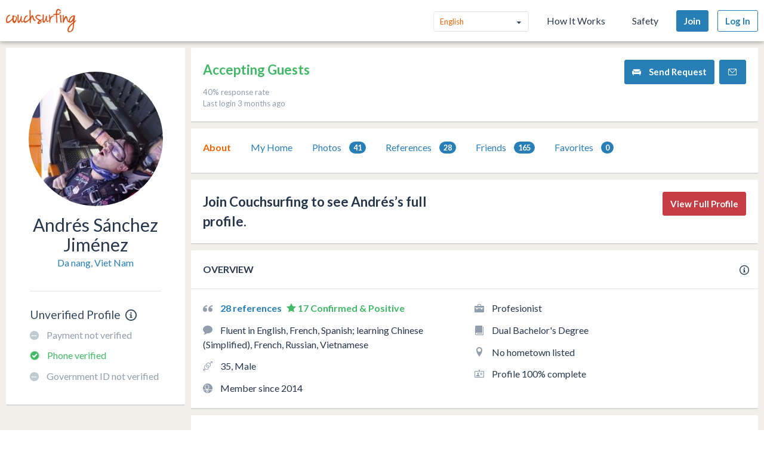

--- FILE ---
content_type: text/html; charset=utf-8
request_url: https://www.couchsurfing.com/people/andres12sj
body_size: 38134
content:
<!doctype html>
<html class="no-js lang_en"
      lang="en"
      >
<head>
  <meta charset="utf-8" />
  <meta http-equiv="x-ua-compatible" content="ie=edge" />

  <title>Andrés is on Couchsurfing! | Couchsurfing</title>

  <meta name="apple-mobile-web-app-title" content="Couchsurfing" />
  <meta name="description" content="Join me on Couchsurfing to meet people and share authentic travel experiences" />
  
  <meta property="og:locale" content="en" />
  <meta property="og:title" content="Andrés Sánchez Jiménez" />
  <meta property="og:type" content="website" />
  <meta property="og:site_name" content="Andrés Sánchez Jiménez" />
  <meta property="og:url" content="https://www.couchsurfing.com/people/andres12sj" />
  <meta property="og:description" content="Join me on Couchsurfing to meet people and share authentic travel experiences" />
  <meta property="og:image" content="https://s3.amazonaws.com/ht-images.couchsurfing.com/u/1006296131/b2b2cfaa-9749-4afe-a022-0cb5d3ac4e4f" />
  <meta property="og:image:secure_url" content="https://s3.amazonaws.com/ht-images.couchsurfing.com/u/1006296131/b2b2cfaa-9749-4afe-a022-0cb5d3ac4e4f" />
  <meta property="og:image:width" content="1200" />
  <meta property="og:image:height" content="630" />
  <meta property="og:image" content="https://s3.amazonaws.com/ht-images.couchsurfing.com/u/1006296131/b2b2cfaa-9749-4afe-a022-0cb5d3ac4e4f" />
  <meta property="og:image:secure_url" content="https://s3.amazonaws.com/ht-images.couchsurfing.com/u/1006296131/b2b2cfaa-9749-4afe-a022-0cb5d3ac4e4f" />
  <meta property="og:image:width" content="400" />
  <meta property="og:image:height" content="400" />
  
  <meta name="robots" content="nofollow" />
  <meta name="viewport" content="width=device-width, initial-scale=1" />

  <meta name="twitter:site" content="@Couchsurfing">
  <meta name="twitter:title" content="Andrés Sánchez Jiménez">
  <meta name="twitter:description" content="Join me on Couchsurfing to meet people and share authentic travel experiences">
  <meta name="twitter:image" content="https://s3.amazonaws.com/ht-images.couchsurfing.com/u/1006296131/b2b2cfaa-9749-4afe-a022-0cb5d3ac4e4f">
  <meta name="twitter:card" content="summary_large_image">

  <meta name="csrf-param" content="authenticity_token" />
<meta name="csrf-token" content="KKPfiznXh_Fd97fl7XojjuCjbbq8Z-x2OFTGOJarb337ppRa53WgvolHAPZYApThtCHFO0k-84BYfLkViyfBjA" />
  <meta name="ht-api-sig-key" content="dzd1aCpTUiNCd0Y0YUdmbnZyJFp3cWZDRjNrQEY1dnA=
">

    <script>
    var _rollbarConfig = {
      accessToken: '78ab8ee37b65496eb59387d58409aeaf',
      captureUncaught: true,
      captureUnhandledRejections: true,
      ignoredMessages: [
        "Script error.", "(unknown): Script error.", 
        "Blocked a frame with origin \"https:\/\/www\.couchsurfing\.com\" from accessing.*",
        "TypeError Cannot read properties of undefined (reading 'Domain')" // triggered by OneTrust Cookie consent (https://app.rollbar.com/a/couchsurfing/fix/item/Hammertime/82268#detail)
      ],
      payload: {
        environment: 'production',
        user_id: 'n/a'
      }
    };

    // Rollbar Snippet
    !function(r){function o(n){if(e[n])return e[n].exports;var t=e[n]={exports:{},id:n,loaded:!1};return r[n].call(t.exports,t,t.exports,o),t.loaded=!0,t.exports}var e={};return o.m=r,o.c=e,o.p="",o(0)}([function(r,o,e){"use strict";var n=e(1),t=e(4);_rollbarConfig=_rollbarConfig||{},_rollbarConfig.rollbarJsUrl=_rollbarConfig.rollbarJsUrl||"https://cdnjs.cloudflare.com/ajax/libs/rollbar.js/2.3.3/rollbar.min.js",_rollbarConfig.async=void 0===_rollbarConfig.async||_rollbarConfig.async;var a=n.setupShim(window,_rollbarConfig),l=t(_rollbarConfig);window.rollbar=n.Rollbar,a.loadFull(window,document,!_rollbarConfig.async,_rollbarConfig,l)},function(r,o,e){"use strict";function n(r){return function(){try{return r.apply(this,arguments)}catch(r){try{console.error("[Rollbar]: Internal error",r)}catch(r){}}}}function t(r,o){this.options=r,this._rollbarOldOnError=null;var e=s++;this.shimId=function(){return e},window&&window._rollbarShims&&(window._rollbarShims[e]={handler:o,messages:[]})}function a(r,o){var e=o.globalAlias||"Rollbar";if("object"==typeof r[e])return r[e];r._rollbarShims={},r._rollbarWrappedError=null;var t=new p(o);return n(function(){o.captureUncaught&&(t._rollbarOldOnError=r.onerror,i.captureUncaughtExceptions(r,t,!0),i.wrapGlobals(r,t,!0)),o.captureUnhandledRejections&&i.captureUnhandledRejections(r,t,!0);var n=o.autoInstrument;return o.enabled!==!1&&(void 0===n||n===!0||"object"==typeof n&&n.network)&&r.addEventListener&&(r.addEventListener("load",t.captureLoad.bind(t)),r.addEventListener("DOMContentLoaded",t.captureDomContentLoaded.bind(t))),r[e]=t,t})()}function l(r){return n(function(){var o=this,e=Array.prototype.slice.call(arguments,0),n={shim:o,method:r,args:e,ts:new Date};window._rollbarShims[this.shimId()].messages.push(n)})}var i=e(2),s=0,d=e(3),c=function(r,o){return new t(r,o)},p=d.bind(null,c);t.prototype.loadFull=function(r,o,e,t,a){var l=function(){var o;if(void 0===r._rollbarDidLoad){o=new Error("rollbar.js did not load");for(var e,n,t,l,i=0;e=r._rollbarShims[i++];)for(e=e.messages||[];n=e.shift();)for(t=n.args||[],i=0;i<t.length;++i)if(l=t[i],"function"==typeof l){l(o);break}}"function"==typeof a&&a(o)},i=!1,s=o.createElement("script"),d=o.getElementsByTagName("script")[0],c=d.parentNode;s.crossOrigin="",s.src=t.rollbarJsUrl,e||(s.async=!0),s.onload=s.onreadystatechange=n(function(){if(!(i||this.readyState&&"loaded"!==this.readyState&&"complete"!==this.readyState)){s.onload=s.onreadystatechange=null;try{c.removeChild(s)}catch(r){}i=!0,l()}}),c.insertBefore(s,d)},t.prototype.wrap=function(r,o,e){try{var n;if(n="function"==typeof o?o:function(){return o||{}},"function"!=typeof r)return r;if(r._isWrap)return r;if(!r._rollbar_wrapped&&(r._rollbar_wrapped=function(){e&&"function"==typeof e&&e.apply(this,arguments);try{return r.apply(this,arguments)}catch(e){var o=e;throw"string"==typeof o&&(o=new String(o)),o._rollbarContext=n()||{},o._rollbarContext._wrappedSource=r.toString(),window._rollbarWrappedError=o,o}},r._rollbar_wrapped._isWrap=!0,r.hasOwnProperty))for(var t in r)r.hasOwnProperty(t)&&(r._rollbar_wrapped[t]=r[t]);return r._rollbar_wrapped}catch(o){return r}};for(var u="log,debug,info,warn,warning,error,critical,global,configure,handleUncaughtException,handleUnhandledRejection,captureEvent,captureDomContentLoaded,captureLoad".split(","),f=0;f<u.length;++f)t.prototype[u[f]]=l(u[f]);r.exports={setupShim:a,Rollbar:p}},function(r,o){"use strict";function e(r,o,e){if(r){var t;"function"==typeof o._rollbarOldOnError?t=o._rollbarOldOnError:r.onerror&&!r.onerror.belongsToShim&&(t=r.onerror,o._rollbarOldOnError=t);var a=function(){var e=Array.prototype.slice.call(arguments,0);n(r,o,t,e)};a.belongsToShim=e,r.onerror=a}}function n(r,o,e,n){r._rollbarWrappedError&&(n[4]||(n[4]=r._rollbarWrappedError),n[5]||(n[5]=r._rollbarWrappedError._rollbarContext),r._rollbarWrappedError=null),o.handleUncaughtException.apply(o,n),e&&e.apply(r,n)}function t(r,o,e){if(r){"function"==typeof r._rollbarURH&&r._rollbarURH.belongsToShim&&r.removeEventListener("unhandledrejection",r._rollbarURH);var n=function(r){var e,n,t;try{e=r.reason}catch(r){e=void 0}try{n=r.promise}catch(r){n="[unhandledrejection] error getting `promise` from event"}try{t=r.detail,!e&&t&&(e=t.reason,n=t.promise)}catch(r){t="[unhandledrejection] error getting `detail` from event"}e||(e="[unhandledrejection] error getting `reason` from event"),o&&o.handleUnhandledRejection&&o.handleUnhandledRejection(e,n)};n.belongsToShim=e,r._rollbarURH=n,r.addEventListener("unhandledrejection",n)}}function a(r,o,e){if(r){var n,t,a="EventTarget,Window,Node,ApplicationCache,AudioTrackList,ChannelMergerNode,CryptoOperation,EventSource,FileReader,HTMLUnknownElement,IDBDatabase,IDBRequest,IDBTransaction,KeyOperation,MediaController,MessagePort,ModalWindow,Notification,SVGElementInstance,Screen,TextTrack,TextTrackCue,TextTrackList,WebSocket,WebSocketWorker,Worker,XMLHttpRequest,XMLHttpRequestEventTarget,XMLHttpRequestUpload".split(",");for(n=0;n<a.length;++n)t=a[n],r[t]&&r[t].prototype&&l(o,r[t].prototype,e)}}function l(r,o,e){if(o.hasOwnProperty&&o.hasOwnProperty("addEventListener")){for(var n=o.addEventListener;n._rollbarOldAdd&&n.belongsToShim;)n=n._rollbarOldAdd;var t=function(o,e,t){n.call(this,o,r.wrap(e),t)};t._rollbarOldAdd=n,t.belongsToShim=e,o.addEventListener=t;for(var a=o.removeEventListener;a._rollbarOldRemove&&a.belongsToShim;)a=a._rollbarOldRemove;var l=function(r,o,e){a.call(this,r,o&&o._rollbar_wrapped||o,e)};l._rollbarOldRemove=a,l.belongsToShim=e,o.removeEventListener=l}}r.exports={captureUncaughtExceptions:e,captureUnhandledRejections:t,wrapGlobals:a}},function(r,o){"use strict";function e(r,o){this.impl=r(o,this),this.options=o,n(e.prototype)}function n(r){for(var o=function(r){return function(){var o=Array.prototype.slice.call(arguments,0);if(this.impl[r])return this.impl[r].apply(this.impl,o)}},e="log,debug,info,warn,warning,error,critical,global,configure,handleUncaughtException,handleUnhandledRejection,_createItem,wrap,loadFull,shimId,captureEvent,captureDomContentLoaded,captureLoad".split(","),n=0;n<e.length;n++)r[e[n]]=o(e[n])}e.prototype._swapAndProcessMessages=function(r,o){this.impl=r(this.options);for(var e,n,t;e=o.shift();)n=e.method,t=e.args,this[n]&&"function"==typeof this[n]&&("captureDomContentLoaded"===n||"captureLoad"===n?this[n].apply(this,[t[0],e.ts]):this[n].apply(this,t));return this},r.exports=e},function(r,o){"use strict";r.exports=function(r){return function(o){if(!o&&!window._rollbarInitialized){r=r||{};for(var e,n,t=r.globalAlias||"Rollbar",a=window.rollbar,l=function(r){return new a(r)},i=0;e=window._rollbarShims[i++];)n||(n=e.handler),e.handler._swapAndProcessMessages(l,e.messages);window[t]=n,window._rollbarInitialized=!0}}}}]);
    // End Rollbar Snippet
  </script>


  <script src="//ht-assets.couchsurfing.com/assets/couchsurfing/vendor/modernizr-74a55e09d0039547d81fb0d19a7ae3fb73199b208785485b1705b9d041979f27.js"></script>
  <script src="https://ajax.googleapis.com/ajax/libs/jquery/2.2.4/jquery.min.js"></script>
  
  <script type="text/javascript">
  CS_GOOGLE_ANALYTICS_ACCOUNT = 'G-WD0BNJTN1B';
  CS_AMPLITUDE_ACCOUNT = 'c331db178b6b127c461c49aba343f762';

  // add user properties
  userProperties = {};
    CS_UID = null;


  window.dataLayer = window.dataLayer || [];
  function gtag(){dataLayer.push(arguments);}
  gtag('js', new Date());
  gtag('config', CS_GOOGLE_ANALYTICS_ACCOUNT);


  (function(e,t){
    var n=e.amplitude||{_q:[],_iq:{}};
    function s(e,t){e.prototype[t]=function(){
    this._q.push([t].concat(Array.prototype.slice.call(arguments,0)));return this}}
    var o=function(){this._q=[];return this}
    ;var a=["add","append","clearAll","prepend","set","setOnce","unset"]
    ;for(var c=0;c<a.length;c++){s(o,a[c])}n.Identify=o;var u=function(){this._q=[]
    ;return this}
    ;var l=["setProductId","setQuantity","setPrice","setRevenueType","setEventProperties"]
    ;for(var p=0;p<l.length;p++){s(u,l[p])}n.Revenue=u
    ;var d=["init","logEvent","logRevenue","setUserId","setUserProperties","setOptOut","setVersionName","setDomain","setDeviceId","enableTracking","setGlobalUserProperties","identify","clearUserProperties","setGroup","logRevenueV2","regenerateDeviceId","groupIdentify","onInit","logEventWithTimestamp","logEventWithGroups","setSessionId","resetSessionId"]
    ;function v(e){function t(t){e[t]=function(){
    e._q.push([t].concat(Array.prototype.slice.call(arguments,0)))}}
    for(var n=0;n<d.length;n++){t(d[n])}}v(n);n.getInstance=function(e){
    e=(!e||e.length===0?"$default_instance":e).toLowerCase()
    ;if(!n._iq.hasOwnProperty(e)){n._iq[e]={_q:[]};v(n._iq[e])}return n._iq[e]}
    ;e.amplitude=n})(window,document);

  amplitude.init(CS_AMPLITUDE_ACCOUNT, CS_UID, { 
    apiEndpoint: 'api2.amplitude.com',
    includeUtm: true, 
    includeReferrer: true,
    logLevel: 'DISABLE'
  });
  amplitude.setVersionName('1.20250417.1715');

  </script>
</script>



  
  <script type="text/javascript">
if (window.I18n){
    window.I18n.locale = "en";
} else {
    window.I18n = { locale: "en" };
}
</script>




    

  
  <script>
    // TODO: get rid of this global variable
    var deviceType = /iPad/.test(navigator.userAgent) ? 't' : /Mobile|iP(hone|od)|Android|BlackBerry|IEMobile|Silk/.test(navigator.userAgent) ? 'm': 'd';
  </script>

  <link rel="stylesheet" href="//ht-assets.couchsurfing.com/assets/couchsurfing/couchsurfing-3cb2d9c834d0131f89911c63797554801d095e352392a0aa3c81c97356158bc1.css" media="all" />
  <link rel="stylesheet" href="//ht-assets.couchsurfing.com/assets/global/global-a611cc47c46c8292e02cae2fc82095e014f4a505d2a8ffa2190193f73a9ed7f4.css" media="all" />
  

  <link rel="apple-touch-icon" href="//ht-assets.couchsurfing.com/assets/logo-square-f75556fb4b2efdb6a75f5884ac60f99a0ba153f0dcc3c5b9dd82ff3a3669ab30.png" />
  <!-- TODO: use canonical for featured city pages -->
  
  <link rel="prefetch" href="//ht-assets.couchsurfing.com/assets/couchsurfing-6df86e20d2df548abec5cbfdedec556ca82057df5943d12bf9e154558507687c.woff" />
  <link rel="shortcut icon" href="//ht-assets.couchsurfing.com/assets/favicon-2d1bc6a492a3e2abf369090a290ff99b7cc6c163b9a2bef0f41cd5f4cbbe139d.ico" />


<!-- TODO: remove any custom classes from body -->
<!-- TODO: do not rely on page_css_class in CSS, remove! -->
<body class="user_profiles_show lazyload ">

<!-- TODO: move to the bottom -->






<header class="global-header" >
  <div class="global-header-wrapper">
    <a title="Couchsurfing" class="global-header-logo mod-icon" data-toggle-close="true" data-amplitude-click="select_nav_menu" data-amplitude-properties="{&quot;menu_id&quot;:&quot;dashboard_logo&quot;}" href="/">
        <img alt="Couchsurfing logo" src="//ht-assets.couchsurfing.com/assets/logo-orange-0f7d0aed6c4bf4174f2c0f70bd7ebbb9e75b8feea0d21b03e18d8350c249048e.png" />
</a>
    <nav class="global-header-nav">

        <ul class="global-header-nav-logged-out">
          <li class="global-header-nav-list-item mod-no-mobile">
            <!-- Language dropdown -->
            <div class="select-dropdown">
              <select name="locale" id="locale" class="select-dropdown__language" data-set-locale-path="/locale" data-amplitude-click="language_click"><option selected="selected" value="en_US">English</option>
<option value="fr_FR">Français</option>
<option value="pt_BR">Português</option>
<option value="it_IT">Italiano</option>
<option value="es_ES">Español</option>
<option value="ru_RU">Русский</option>
<option value="zh_CN">中文 (简化字)</option>
<option value="pl_PL">Polski</option>
<option value="de_DE">Deutsch</option></select>
            </div>
          </li>

            <li class="global-header-nav-list-item mod-no-mobile mod-uppercase">
              <a class="global-header-link" href="https://www.couchsurfing.com/about/how-it-works">How It Works</a>
            </li>

            <li class="global-header-nav-list-item mod-no-mobile mod-uppercase">
              <a class="global-header-link" href="https://www.couchsurfing.com/about/safety">Safety</a>
            </li>

              <li class="global-header-nav-list-item">
                <a class="global-header-nav-list-logged-out-button button mod-join mod-small-min-width js-user-join" data-amplitude-click="join" data-amplitude-properties="{&quot;source&quot;:&quot;&quot;}" href="/users/sign_up?join_source=header">Join</a>
              </li>

          <li class="global-header-nav-list-item">
            <a class="global-header-nav-list-logged-out-button button mod-blue mod-outline mod-small-min-width js-user-login" data-amplitude-click="login_select" data-amplitude-properties="{&quot;source&quot;:&quot;&quot;}" href="/users/sign_in?cs_new_fe=true">Log In</a>
          </li>
        </ul>
    </nav>
  </div>
</header>
<script>
  $(document).ready(function() {
    const $warning = $('#es8-warning');
    const $closeBtn = $('#close-es8-warning');

    $closeBtn.on('click', function() {
      $warning.slideUp();
      localStorage.setItem('esWarningClosed', 'true');
    });

    try {
      new Function("async function test() {}");
    } catch (e) {
      if (!localStorage.getItem('esWarningClosed')) {
        $warning.slideDown();
      }
    }
  });
</script>
<div id="es8-warning" class="flash mod-alert" style="margin-bottom: 0; display: none;" >
  <span id="close-es8-warning" style="cursor: pointer; float: right; padding: 0 10px; ">&times;</span>
  Some features of this site may not work correctly because your browser does not support modern JavaScript. Please update your browser for the best experience.
</div>





  <div data-flash="" data-error="" data-global-flash="" class="flash mod-error is-hidden">
      <span aria-hidden="true" data-icon="&#xe60e;"
        class="icon mod-error mod-on-left"></span>

    <span data-flash-msg>
      
    </span>
</div>







<main class="main mod-show-user_profile" data-pjax-container>
    

<div class="column mod-sidebar">
  <div class="box">
    
  <div class="profile-sidebar__user-status u-text-center u-clear">
    


      <a class="mod-no-underline" href="/people/andres12sj">
        <img alt="Andrés Sánchez Jiménez&#39;s Photo" class="box-image-image mod-thread-avatar mod-round" src="https://tcdn.couchsurfing.com/WBc35h1FZQkZ9CdOP-y7yw835H8=/200x200/smart/https://s3.amazonaws.com/ht-images.couchsurfing.com/u/1006296131/b2b2cfaa-9749-4afe-a022-0cb5d3ac4e4f" />
</a>




    <div class="profile-sidebar__user-info">
      <span class="text mod-relative">
        <!-- TODO: refactor & simplify (use helpers) -->

    <a class="profile-sidebar__username-link text mod-black" href="/people/andres12sj"><span class="profile-sidebar__username-link text mod-black">Andrés Sánchez Jiménez</span></a>


      </span>

      
  <a class="profile-sidebar__city text mod-regular mod-block" href="/place?location_text=Da+nang%2C+Viet+Nam">Da nang, Viet Nam</a>

    </div>



      <div class="profile-sidebar__verification u-text-left u-clear">

        <!-- Verification status title -->
        <h3 class="profile-sidebar__verification-title">
          <span class="text mod-big mod-normal">Unverified Profile</span>

          <!-- Verification checkmark icon -->

          <!-- TODO: remove cs_new_fe param ? -->
          <!-- Verification info icon -->
            <a class="mod-no-underline" data-modal="true" data-overlay-close="true" href="/verifications/info?cs_new_fe=true">
              <span aria-hidden="true" data-icon="&#xe615;"
        class="icon mod-info mod-large mod-on-right "></span>
</a>        </h3>

        
  <!-- New user profile verification actions -->
    <ul class="actions-list">




        <!-- Payment Verification -->
          <li class="actions-list-item">
            <span aria-hidden="true" data-icon="&#xe600;"
        class="icon mod-verified mod-on-left mod-medium mod-not-verified"></span>

            <span class="text mod-verification mod-regular"
                  data-payment-verification-status
                  >
                    Payment not verified
            </span>
          </li>

        <!-- Phone Verification -->
        <li class="actions-list-item">
          <span aria-hidden="true" data-icon="&#xe600;"
        class="icon mod-verified mod-on-left mod-regular"></span>

          <span class="text mod-verification is-verified mod-regular"
                data-phone-verification-status
                data-verified=&quot;true&quot;
                data-verified-text="Phone verified">
                  Phone verified
          </span>
        </li>

        <!-- Government ID Verification -->
        <li class="actions-list-item">
          <span aria-hidden="true" data-icon="&#xe600;"
        class="icon mod-verified mod-on-left mod-medium mod-not-verified"></span>

          <span class="text mod-verification mod-regular"
                data-payment-verification-status
                >
                  Government ID not verified
          </span>
        </li>

      <!-- Address Verification -->


    </ul>


        <!-- Upgrade to Verify Profile Button -->

      </div>
  </div>


  </div>

  

</div>

<div class="column mod-main"
  data-amplitude-pageview="profile_page"
  data-amplitude-properties='{"type":"other","other_user_id":1006296131}'
  
  >


  
  <section class="box">
    <div class="box-content mod-padded">
      <div class="multicolumn">
        <div class="multicolumn-column mod-3-5">
            <h1>
              <span class="mod-large mod-positive">Accepting Guests</span>
            </h1>

            <ul class="mod-tight">
                <li class="text mod-gray mod-medium">
                  40% response rate
                </li>

              <li class="text mod-gray mod-medium">
                Last login 3 months ago
              </li>
            </ul>
        </div>

        <div class="multicolumn-column mod-2-5">
          <ul class="mod-inline mod-buttons">

              <!-- TODO: refactor & dry -->

                    <li>
  <a class="button send-request" href="/couch_visits/new?cs_new_fe=true&amp;to_id=1006296131&amp;type=inline">
    <span aria-hidden="true" data-icon="&#xe606;"
        class="icon mod-couch mod-on-left"></span>
    Send Request
</a></li>

                    <li>
  <a class="button mod-small-min-width send-message-button" href="/messages/new?cs_new_fe=true&amp;id=1006296131">
    <span aria-hidden="true" data-icon="&#xe93a;"
        class="icon mod-inbox"></span>
</a></li>



          </ul>
        </div>
      </div>
    </div>
  </section>


  <div class="box" id="send-request-inline-container"></div>

  
  <nav class="box js-profile-navigation">
    <div class="box-actions">
      <ul class="tabs-list" role="tablist">
          <li class="tabs-list-tab" role="tab">
            <a class="tab-link is-selected" href="/people/andres12sj">About</a>
          </li>

            <li class="tabs-list-tab" role="tab">
              <a class="tab-link" href="/people/andres12sj/couch">My Home</a>
            </li>

          <li class="tabs-list-tab" role="tab">
            <a class="tab-link" href="/people/andres12sj/photos">
              Photos <span class="badge">41</span>
</a>          </li>

        <li class="tabs-list-tab" role="tab">
          <a class="tab-link profile_references_link" href="/people/andres12sj/references">
            References
            <span class="badge">28</span>
</a>        </li>

          <li class="tabs-list-tab" role="tab">
            <a class="tab-link friends_page_link" href="/people/andres12sj/friends">
              Friends 
              <span class="badge">165</span>
</a>          </li>


        <li class="tabs-list-tab" role="tab">
          <a class="tab-link" href="/people/andres12sj/favorites">
            Favorites
            <span class="badge">0</span>
</a>        </li>

      </ul>
    </div>
  </nav>


  <div data-async-container="profile-info">
      

      <section class="box">
    <div class="box-content mod-padded">
      <div class="multicolumn">
        <div class="multicolumn-column mod-3-4">
            <h1 class="mod-tight"><span class="mod-large">
              Join Couchsurfing to see Andrés’s full profile.
            </span></h1>
        </div>

        <div class="multicolumn-column mod-1-4">
          <ul class="mod-inline mod-buttons">
            <li>
              <a amplitude_click="login_select" amplitude_properties="source view_full_profile" class="button mod-logged-out-cta" href="/users/sign_in">View Full Profile</a>
            </li>
          </ul>
        </div>
      </div>
    </div>
  </section>


    <section class="box">
    <header class="box-header">
      <h3 class="box-header-title">
        Overview

        <span class="mod-absolute-right">
          <a class="mod-icon" data-modal="true" data-overlay-close="true" href="/info/profile_safety">
            <span aria-hidden="true" data-icon="&#xe615;"
        class="icon mod-info"></span>
</a>        </span>
      </h3>
    </header>

    <div class="box-content mod-padded">
      <div class="multicolumn">
        <div class="multicolumn-column mod-1-2">
          <ul class="mod-icon-bullets">
            <li><strong>
              <span aria-hidden="true" data-icon="&#xe623;"
        class="icon mod-reference"></span>


                <a class="cs-references-count" href="/people/andres12sj/references">
                  28
                  references
</a>
                  <span aria-hidden="true" data-icon="&#xe62e;"
        class="icon mod-star-filled mod-positive"></span>
                  <span class="mod-positive">
                    17
                    Confirmed &amp; Positive
                  </span>
            </strong></li>


            <li>
              <span aria-hidden="true" data-icon="&#xe617;"
        class="icon mod-languages"></span>

              Fluent in English, French, Spanish; learning Chinese (Simplified), French, Russian, Vietnamese
            </li>

            <li><span aria-hidden="true" data-icon="&#xe61d;"
        class="icon mod-orientation"></span> 35, Male</li>

            <li>
              <span aria-hidden="true" data-icon="&#xe607;"
        class="icon mod-cs-experience"></span>

              Member since 2014

            </li>
          </ul>
        </div>

        <div class="multicolumn-column mod-1-2">
          <ul class="mod-icon-bullets">
            <li>
              <span aria-hidden="true" data-icon="&#xe61c;"
        class="icon mod-occupation"></span>

              Profesionist
            </li>

            <li>
              <span aria-hidden="true" data-icon="&#xe60d;"
        class="icon mod-education"></span>

              Dual Bachelor's Degree
            </li>

            <li>
              <span aria-hidden="true" data-icon="&#xe61a;"
        class="icon mod-location"></span>

              No hometown listed
            </li>


              <li>
                <span aria-hidden="true" data-icon="&#xe621;"
        class="icon mod-profile-overview"></span>

                  Profile 100% complete
              </li>
          </ul>
        </div>
      </div>
    </div>
  </section>

    <section class="box">
    <header class="box-header">
      <h1 class="box-header-title">About Me</h1>
    </header>

      <div class="box-content mod-padded">
        <p>I am a Mexican businessman, running a consultancy company called Trade Solutions MX <a rel="nofollow" href="http://www.tradesolutionsmx.com">www.tradesolutionsmx.com</a> </p>

<p>On the artistic side, I am an experienced guitar player, If you are into music, we have a lot to share.</p>

          <h2>Why I’m on Couchsurfing</h2>

          <p>HOW I PARTICIPATE IN COUCHSURFING I studied international relations , I love to be around of foreigners and well I'm very optimistic guy, i dedicate time to all the things I do, I try to do my best all the time. Also I used to be part of AIESEC helping foreigners and making cool friends. Also I had the chance to study in two different countries besides my home country so that also makes me fit with foreigners.</p>

          <h2>Interests</h2>

          <p>Learning new languages and talk with people from many places,make new friends ;)</p>

            <ul class="interests-list">
              <li class="interests-list-item -icon"><span aria-hidden="true" data-icon="&#xe906;"
        class="icon mod-tag"></span></li>
                <li class="interests-list-item">singing</li>
                <li class="interests-list-item">traveling</li>
                <li class="interests-list-item">music</li>
                <li class="interests-list-item">guitar</li>
                <li class="interests-list-item">learning languages</li>
            </ul>

          <h2>Music, Movies, and Books</h2>

          <p>Well, I like many types of music also guitar, I normally read technical books or articles, I prefer to watch documentaries rather than movies, but also I’m a movie lover.</p>

          <h2>One Amazing Thing I’ve Done</h2>

          <p>its relative what is amazing for each one.</p>

          <h2>Teach, Learn, Share</h2>

          <p>I can teach some guitar (depends on how deep do you want to goin the guitar world) and Spanish, share my culture and erase those dogmas about Mexican culture.</p>

          <h2>What I Can Share with Hosts</h2>

          <p>A really good time and company. My stories and advices.</p>

          <h2>Countries I’ve Visited</h2>

          <p>Andorra, Belgium, Cambodia, China, Cuba, France, Ireland, Laos, Morocco, Scotland, Singapore, Spain, Thailand, United Kingdom, United States, Viet Nam, Wales</p>

          <h2>Countries I’ve Lived In</h2>

          <p>China, Mexico, Spain, United Kingdom, United States, Viet Nam</p>
      </div>

    
  </section>


      <section class="box">
    <div class="box-content mod-padded">
      <div class="multicolumn">
        <div class="multicolumn-column mod-3-4">
            <h1 class="mod-tight"><span class="mod-large">
              Join Couchsurfing to see Andrés’s full profile.
            </span></h1>
        </div>

        <div class="multicolumn-column mod-1-4">
          <ul class="mod-inline mod-buttons">
            <li>
              <a amplitude_click="login_select" amplitude_properties="source view_full_profile" class="button mod-logged-out-cta" href="/users/sign_in">View Full Profile</a>
            </li>
          </ul>
        </div>
      </div>
    </div>
  </section>


    <section class="box">
    <header class="box-header">
      <h1 class="box-header-title">My Groups</h1>
    </header>

    <div class="box-content mod-padded">
      <div class="multicolumn-fluid">
        <ul>
            <li>
              <a class="mod-black" href="/groups/couch-surfing-queretaro-mexico">Couch Surfing Queretaro-Mexico</a>

            </li>
        </ul>
      </div>
    </div>

  </section>


  </div>
  <div class="box loadable" data-async-loadable="profile-info"></div>


</div>



</main>

  
<footer class="footer js-footer flexbox">
  <div class="footer-wrap">

    <ul class="footer-links-list mod-footer-links-list-main">
      <li class="footer-links-list-item">
        <a class="footer-link" href="https://www.couchsurfing.com/about/about-us">About</a>
      </li>
      <li class="footer-links-list-item">
        <a class="footer-link" href="https://www.couchsurfing.com/about/safety">Safety</a>
      </li>
      <li class="footer-links-list-item">
        <a class="footer-link" target="_blank" href="https://support.couchsurfing.com">Support</a>
      </li>
      <li class="footer-links-list-item">
        <a class="footer-link" target="_blank" href="https://blog.couchsurfing.com/">Blog</a>
      </li>
      <li class="footer-links-list-item">
        <a class="footer-link" target="_blank" href="https://store.couchsurfing.com/">Shop</a>
      </li>
      <li class="footer-links-list-item footer-cookie-settings-link">
        <a class="footer-link js-cookie-preferences" href="#">Cookie Settings</a>
      </li>
    </ul>

    <div class="footer-language">
      <!-- Language dropdown -->
      <form action="/locale" accept-charset="UTF-8" method="post"><input type="hidden" name="authenticity_token" value="-QeV0V3bnt2aizsh4-0TR1eLaIZ5l2fddsYZSfWEDiXAceI4ruMJ3Iwjy4Mh3dGb53uFYi1h4CpHPrxQXcFLfg" autocomplete="off" />
        <div class="select-dropdown">
          <select name="locale" id="locale" class="select-dropdown__language footer-language-dropdown" data-set-locale-path="/locale" data-amplitude-click="language_click"><option selected="selected" value="en_US">English</option>
<option value="fr_FR">Français</option>
<option value="pt_BR">Português</option>
<option value="it_IT">Italiano</option>
<option value="es_ES">Español</option>
<option value="ru_RU">Русский</option>
<option value="zh_CN">中文 (简化字)</option>
<option value="pl_PL">Polski</option>
<option value="de_DE">Deutsch</option></select>
        </div>
        <input type="submit" value="Change" class="change-language-button button">
</form>    </div>

    <!-- Social & Mobile Icons -->
    <div class="footer-icons">
      <section class="footer-block">
  <h3 class="footer-header">
    Connect With Us
  </h3>

  <ul class="icons-list">
    <li class="icons-list-item">
      <a class="mod-icon mod-circled mod-social mod-facebook" target="_blank" title="Facebook" href="https://facebook.com/couchsurfing">
        <span aria-hidden="true" data-icon="&#xe610;"
        class="icon mod-facebook"></span>
</a>    </li>
    <li class="icons-list-item">
      <a class="mod-icon mod-circled mod-social mod-twitter" target="_blank" title="Twitter" href="https://twitter.com/couchsurfing">
        <span aria-hidden="true" data-icon="&#xe632;"
        class="icon mod-twitter"></span>
</a>    </li>
    <li class="icons-list-item">
      <a class="mod-icon mod-circled mod-social mod-tumblr" target="_blank" title="Tumblr" href="https://couchsurfing.tumblr.com/">
        <span aria-hidden="true" data-icon="&#xe631;"
        class="icon mod-tumblr"></span>
</a>    </li>
    <li class="icons-list-item">
      <a class="mod-icon mod-circled mod-social mod-instagram" target="_blank" title="Instagram" href="https://instagram.com/couchsurfing">
        <span aria-hidden="true" data-icon="&#xe616;"
        class="icon mod-instagram"></span>
</a>    </li>
  </ul>
</section>
      <div class="footer-block mod-mobile-apps">
        <section>
          <h3 class="footer-header">
            Mobile Apps
          </h3>
          <ul class="icons-list">
            <li class="icons-list-item">
              <a target="_blank" class="mod-icon mod-circled mod-social mod-apple" title="iOS App Store" href="https://itunes.apple.com/us/app/couchsurfing/id525642917">
                <span aria-hidden="true" data-icon="&#xe63b;"
        class="icon mod-apple"></span>
</a>            </li>
            <li class="icons-list-item">
              <a target="_blank" class="mod-icon mod-circled mod-social mod-android" title="Google Play Store" href="https://play.google.com/store/apps/details?id=com.couchsurfing.mobile.android">
                <span aria-hidden="true" data-icon="&#xe63c;"
        class="icon mod-android"></span>
</a>            </li>
          </ul>
        </section>
      </div>
    </div>

    <ul class="footer-links-list mod-small">
      <li class="footer-links-list-item">
        © 1999 - 2026 Couchsurfing International, Inc.

      </li>
      <li class="footer-links-list-item">
        <a class="footer-link" href="https://www.couchsurfing.com/about/terms-of-use">Terms</a>
      </li>
      <li class="footer-links-list-item">
        <a class="footer-link" href="https://www.couchsurfing.com/about/privacy-policy">Privacy</a>
      </li>
      <li class="footer-links-list-item">
        <a class="footer-link" href="/places">Sitemap</a>
      </li>
    </ul>
  </div>
</footer>




<script src="https://ajax.googleapis.com/ajax/libs/webfont/1.6.26/webfont.js"></script>
<script>
  if (typeof WebFont === 'object') {
    WebFont.load({google: {families: ['Lato:400,700,300:latin,latin-ext']}});
  }
</script>


<!-- Facebook Pixel Code -->
<script>
!function(f,b,e,v,n,t,s){if(f.fbq)return;n=f.fbq=function(){n.callMethod?
n.callMethod.apply(n,arguments):n.queue.push(arguments)};if(!f._fbq)f._fbq=n;
n.push=n;n.loaded=!0;n.version='2.0';n.queue=[];t=b.createElement(e);t.async=!0;
t.src=v;s=b.getElementsByTagName(e)[0];s.parentNode.insertBefore(t,s)}(window,
document,'script','https://connect.facebook.net/en_US/fbevents.js');

fbq('consent', 'revoke'); 

fbq('init', '1948608388708675', {
});
fbq('track', 'PageView');
</script>

<noscript><img height="1" width="1" style="display:none" src="https://www.facebook.com/tr?id=1948608388708675&ev=PageView&noscript=1"/></noscript>
<!-- DO NOT MODIFY -->
<!-- End Facebook Pixel Code -->


<script src="//ht-assets.couchsurfing.com/assets/global/global-10ddc5584958c59c04b560f573668cebe78d103ad669c8d391fc29faeccd66af.js"></script>
<script src="//ht-assets.couchsurfing.com/assets/couchsurfing/couchsurfing_body-9e33085a5f1c057858d7a5f537d93e10e44768864ab9f2ac9a311a8e575bf106.js"></script>

  <!-- OneTrust Cookies Consent Notice start -->
  <script src="https://cdn.cookielaw.org/scripttemplates/otSDKStub.js" type="text/javascript" charset="UTF-8" data-domain-script="b35056db-71aa-439b-866d-75b12efcded8"></script>
  <!-- OneTrust Cookies Consent Notice end -->

    <script src="//ht-assets.couchsurfing.com/assets/page_specific/user_profiles_show-4eef6a5d942d18f3904106e603a4e9d59e40cde7773e29a3c38efce2b180672d.js"></script>
    <script src="//ht-assets.couchsurfing.com/assets/page_specific/preferences_account-968dc84b9ce12861c0d3f1bd2e4f92ca01ee9f848066cfc701aa01c26f835efd.js"></script>



<script>
  (function(a, ns, cb, l) {
    l = document.createElement('link');
    l.rel = "stylesheet"
    l.type = "text/css"
    l.href = "//fast.appcues.com/appcues.css"
    l.id = 'appcues-css'
    document.getElementsByTagName('head')[0].appendChild(l);
    window[ns] = function(callback) {
      (window[ns].q = window[ns].q || []).push(callback);
      if (window[a] != null) {
        while (window[ns].q.length) {
          cb = window[ns].q.shift();
          if (typeof cb === 'function') cb();
        }
      }
    };
  })('Appcues', 'AppcuesReady');
</script>

    <script>
      AppcuesReady(function() {
        Appcues.anonymous();
      });
    </script>

<script src="//fast.appcues.com/22666.js" async defer onload="AppcuesReady()"></script>

<script type="text/javascript">
  var _user_id = '';
  var _session_id = '';

  var _sift = window._sift = window._sift || [];
  _sift.push(['_setAccount', '2058321eba']);
  _sift.push(['_setUserId', _user_id]);
  _sift.push(['_setSessionId', _session_id]);
  _sift.push(['_trackPageview']);

 (function() {
   function ls() {
     var e = document.createElement('script');
     e.src = 'https://cdn.siftscience.com/s.js';
     document.body.appendChild(e);
   }
   if (window.attachEvent) {
     window.attachEvent('onload', ls);
   } else {
     window.addEventListener('load', ls, false);
   }
 })();
</script>
</body>

</html>


--- FILE ---
content_type: text/css
request_url: https://ht-assets.couchsurfing.com/assets/global/global-a611cc47c46c8292e02cae2fc82095e014f4a505d2a8ffa2190193f73a9ed7f4.css
body_size: 18160
content:
/*! normalize.css v8.0.1 | MIT License | github.com/necolas/normalize.css */html{line-height:1.15;-webkit-text-size-adjust:100%}body{margin:0}main{display:block}h1{font-size:2em;margin:0.67em 0}hr{box-sizing:content-box;height:0;overflow:visible}pre{font-family:monospace, monospace;font-size:1em}a,.footer-link{background-color:transparent}abbr[title]{border-bottom:none;text-decoration:underline;text-decoration:underline dotted}b,strong{font-weight:bolder}code,kbd,samp{font-family:monospace, monospace;font-size:1em}small{font-size:80%}sub,sup{font-size:75%;line-height:0;position:relative;vertical-align:baseline}sub{bottom:-0.25em}sup{top:-0.5em}img{border-style:none}button,input,optgroup,select,textarea{font-family:inherit;font-size:100%;line-height:1.15;margin:0}button,input{overflow:visible}button,select{text-transform:none}button,[type="button"],[type="reset"],[type="submit"]{-webkit-appearance:button}button::-moz-focus-inner,[type="button"]::-moz-focus-inner,[type="reset"]::-moz-focus-inner,[type="submit"]::-moz-focus-inner{border-style:none;padding:0}button:-moz-focusring,[type="button"]:-moz-focusring,[type="reset"]:-moz-focusring,[type="submit"]:-moz-focusring{outline:1px dotted ButtonText}fieldset{padding:0.35em 0.75em 0.625em}legend{box-sizing:border-box;color:inherit;display:table;max-width:100%;padding:0;white-space:normal}progress{vertical-align:baseline}textarea{overflow:auto}[type="checkbox"],[type="radio"]{box-sizing:border-box;padding:0}[type="number"]::-webkit-inner-spin-button,[type="number"]::-webkit-outer-spin-button{height:auto}[type="search"]{-webkit-appearance:textfield;outline-offset:-2px}[type="search"]::-webkit-search-decoration{-webkit-appearance:none}::-webkit-file-upload-button{-webkit-appearance:button;font:inherit}details{display:block}summary{display:list-item}template{display:none}[hidden]{display:none}html{box-sizing:border-box}*,*::after,*::before,a.mod-dropdown-arrow:after,.mod-dropdown-arrow.footer-link:after{box-sizing:inherit}*{box-sizing:border-box}@media screen and (min-width: 480px){.flex-grid{display:-webkit-box;display:-ms-flexbox;display:flex;-webkit-box-orient:horizontal;-webkit-box-direction:normal;-ms-flex-direction:row;flex-direction:row}.flex-grid .flex-cell{-webkit-box-flex:1;-ms-flex:1;flex:1}.flex-grid .flex-cell.-spaced{padding:0 12px}}@media screen and (max-width: 480px){.flex-grid,.flex-grid .flex-cell{text-align:center;margin-bottom:5px;display:block;-webkit-box-flex:initial;-ms-flex:initial;flex:initial}}@-webkit-keyframes spinner{0%{-webkit-transform:rotate(0);transform:rotate(0)}100%{-webkit-transform:rotate(360deg);transform:rotate(360deg)}}@keyframes spinner{0%{-webkit-transform:rotate(0);transform:rotate(0)}100%{-webkit-transform:rotate(360deg);transform:rotate(360deg)}}html{min-height:100%;overflow-x:hidden}body{padding-top:70px;min-height:100vh;display:-webkit-box;display:-ms-flexbox;display:flex;-webkit-box-orient:vertical;-webkit-box-direction:normal;-ms-flex-direction:column;flex-direction:column}body.mod-verification-page{background-color:#fffffe;overflow-x:hidden;padding-top:70px}body.mod-no-padding{padding:0}.no-js body{padding-top:0}body.mod-fixed{position:fixed;width:100%}body.is-verification-button-fixed{padding-bottom:80px}@font-face{font-family:'couchsurfing';src:url(//ht-assets.couchsurfing.com/assets/couchsurfing-4e21fba01879d6f741975143bd09fddb87d3840f908da6e268c8eb6479082141.ttf?u90fjj) format("truetype"),url(//ht-assets.couchsurfing.com/assets/couchsurfing-6df86e20d2df548abec5cbfdedec556ca82057df5943d12bf9e154558507687c.woff?u90fjj) format("woff"),url(//ht-assets.couchsurfing.com/assets/couchsurfing-a63aa2821925cb32504835345857348d5f14dd2fbaf1f33e80f96e54e3fba8f7.svg?u90fjj#couchsurfing) format("svg");font-weight:normal;font-style:normal}.icon[data-icon]::before,a.mod-dropdown-arrow[data-icon]:after,.mod-dropdown-arrow.footer-link[data-icon]:after{content:attr(data-icon);font-family:'couchsurfing';font-style:normal;font-variant:normal;font-weight:normal;line-height:1;text-transform:none;-webkit-font-smoothing:antialiased;speak:none}.hidden{display:none !important}.cs-button,.btn,.button,.form-action{background-color:#287FB8;border:1px solid #287FB8;border-radius:3px;color:#fff;cursor:pointer;display:inline-block;font-size:15px;font-weight:bold;line-height:1.5;max-width:240px;min-width:6em;padding:8px 12px;text-align:center;text-decoration:none;-webkit-transition:background-color 0.3s ease, border-color 0.3s ease;transition:background-color 0.3s ease, border-color 0.3s ease;white-space:normal;-moz-appearance:none;-webkit-appearance:none;-webkit-font-smoothing:antialiased}.cs-button:disabled,.btn:disabled,.button:disabled,.form-action:disabled{cursor:not-allowed;opacity:0.5}.cs-button:focus,.cs-button:hover,.btn:focus,.btn:hover,.button:focus,.form-action:focus,.button:hover,.form-action:hover{background-color:#2371a3;border:1px solid #2371a3;color:#fff;text-decoration:none}.cs-button:active,.btn:active,.button:active,.form-action:active{-webkit-transform:translateY(1px);transform:translateY(1px)}.cs-button.mod-nowrap,.btn.mod-nowrap,.button.mod-nowrap,.mod-nowrap.form-action{white-space:nowrap}.cs-button.mod-smaller,.btn.mod-smaller,.button.mod-smaller,.mod-smaller.form-action{padding:6px 9px}.cs-button.mod-wide,.btn.mod-wide,.button.mod-wide,.mod-wide.form-action{width:200px}.cs-button.mod-quiet,.btn.mod-quiet,.button.mod-quiet,.mod-quiet.form-action{background-color:#e6e6e6;border-color:#e6e6e6;color:#ED6504;font-weight:normal}.cs-button.mod-quiet.mod-disabled,.btn.mod-quiet.mod-disabled,.button.mod-quiet.mod-disabled,.mod-quiet.mod-disabled.form-action{color:#929dad;cursor:default;pointer-events:none}.cs-button.mod-quiet.mod-disabled:focus,.cs-button.mod-quiet.mod-disabled:hover,.btn.mod-quiet.mod-disabled:focus,.btn.mod-quiet.mod-disabled:hover,.button.mod-quiet.mod-disabled:focus,.mod-quiet.mod-disabled.form-action:focus,.button.mod-quiet.mod-disabled:hover,.mod-quiet.mod-disabled.form-action:hover{background-color:#e6e6e6;border-color:#e6e6e6;color:#929dad}.cs-button.mod-quiet:focus,.cs-button.mod-quiet:hover,.btn.mod-quiet:focus,.btn.mod-quiet:hover,.button.mod-quiet:focus,.mod-quiet.form-action:focus,.button.mod-quiet:hover,.mod-quiet.form-action:hover{background-color:#ED6504;border-color:#ED6504;color:#fff}.cs-button.mod-admin,.cs-button.mod-couchsurfing,.btn.mod-admin,.btn.mod-couchsurfing,.button.mod-admin,.mod-admin.form-action,.button.mod-couchsurfing,.mod-couchsurfing.form-action{background-color:#ED6504;border:1px solid #ED6504}.cs-button.mod-admin.mod-over-image,.cs-button.mod-couchsurfing.mod-over-image,.btn.mod-admin.mod-over-image,.btn.mod-couchsurfing.mod-over-image,.button.mod-admin.mod-over-image,.mod-admin.mod-over-image.form-action,.button.mod-couchsurfing.mod-over-image,.mod-couchsurfing.mod-over-image.form-action{background-color:#ED6504;border-color:#ED6504}.cs-button.mod-admin.mod-over-image:focus,.cs-button.mod-admin.mod-over-image:hover,.cs-button.mod-couchsurfing.mod-over-image:focus,.cs-button.mod-couchsurfing.mod-over-image:hover,.btn.mod-admin.mod-over-image:focus,.btn.mod-admin.mod-over-image:hover,.btn.mod-couchsurfing.mod-over-image:focus,.btn.mod-couchsurfing.mod-over-image:hover,.button.mod-admin.mod-over-image:focus,.mod-admin.mod-over-image.form-action:focus,.button.mod-admin.mod-over-image:hover,.mod-admin.mod-over-image.form-action:hover,.button.mod-couchsurfing.mod-over-image:focus,.mod-couchsurfing.mod-over-image.form-action:focus,.button.mod-couchsurfing.mod-over-image:hover,.mod-couchsurfing.mod-over-image.form-action:hover{background-color:#ED6504;border-color:#ED6504}.cs-button.mod-admin:focus,.cs-button.mod-admin:hover,.cs-button.mod-couchsurfing:focus,.cs-button.mod-couchsurfing:hover,.btn.mod-admin:focus,.btn.mod-admin:hover,.btn.mod-couchsurfing:focus,.btn.mod-couchsurfing:hover,.button.mod-admin:focus,.mod-admin.form-action:focus,.button.mod-admin:hover,.mod-admin.form-action:hover,.button.mod-couchsurfing:focus,.mod-couchsurfing.form-action:focus,.button.mod-couchsurfing:hover,.mod-couchsurfing.form-action:hover{background-color:#d45a04;border:1px solid #d45a04}.cs-button.mod-navy,.cs-button.footer-link,.btn.mod-navy,.btn.footer-link,.button.mod-navy,.button.footer-link,.mod-navy.form-action,.form-action.footer-link{background-color:#34495e;border:1px solid #34495e;color:white;opacity:0.8}.cs-button.mod-navy:focus,.cs-button.footer-link:focus,.cs-button.mod-navy:hover,.cs-button.footer-link:hover,.btn.mod-navy:focus,.btn.footer-link:focus,.btn.mod-navy:hover,.btn.footer-link:hover,.button.mod-navy:focus,.button.footer-link:focus,.mod-navy.form-action:focus,.form-action.footer-link:focus,.button.mod-navy:hover,.button.footer-link:hover,.mod-navy.form-action:hover,.form-action.footer-link:hover{background-color:#22303d;border:1px solid #22303d;color:white}.cs-button.mod-admin,.btn.mod-admin,.button.mod-admin,.mod-admin.form-action{font-size:0.8em;padding:5px}.cs-button.mod-block,.btn.mod-block,.button.mod-block,.mod-block.form-action{display:block;margin-left:auto;margin-right:auto}.cs-button.mod-cancel,.btn.mod-cancel,.button.mod-cancel,.mod-cancel.form-action{background-color:#afb7c3;border:1px solid #afb7c3}.cs-button.mod-cancel:focus,.cs-button.mod-cancel:hover,.btn.mod-cancel:focus,.btn.mod-cancel:hover,.button.mod-cancel:focus,.mod-cancel.form-action:focus,.button.mod-cancel:hover,.mod-cancel.form-action:hover{background-color:#929dad;border:1px solid #929dad}.cs-button.mod-cancel.is-disabled:hover,.cs-button.mod-cancel.is-disabled:focus,.btn.mod-cancel.is-disabled:hover,.btn.mod-cancel.is-disabled:focus,.button.mod-cancel.is-disabled:hover,.mod-cancel.is-disabled.form-action:hover,.button.mod-cancel.is-disabled:focus,.mod-cancel.is-disabled.form-action:focus{background-color:#afb7c3;border:1px solid #afb7c3}.cs-button.mod-delete,.btn.mod-delete,.button.mod-delete,.mod-delete.form-action{background-color:#c63d43;border:1px solid #c63d43}.cs-button.mod-delete:focus,.cs-button.mod-delete:hover,.btn.mod-delete:focus,.btn.mod-delete:hover,.button.mod-delete:focus,.mod-delete.form-action:focus,.button.mod-delete:hover,.mod-delete.form-action:hover{background-color:#a12f34;border:1px solid #a12f34}.cs-button.mod-homepage,.btn.mod-homepage,.button.mod-homepage,.mod-homepage.form-action{min-width:180px}.cs-button.mod-bigger,.btn.mod-bigger,.button.mod-bigger,.mod-bigger.form-action{font-size:1.25em;min-width:230px}.cs-button.mod-minimal,.btn.mod-minimal,.button.mod-minimal,.mod-minimal.form-action{font-size:12px;min-width:4.5em;padding:4px 6px}.cs-button.mod-conversation,.btn.mod-conversation,.button.mod-conversation,.mod-conversation.form-action{display:block;margin:10px auto 0}@media screen and (min-width: 768px){.cs-button.mod-conversation,.btn.mod-conversation,.button.mod-conversation,.mod-conversation.form-action{margin:0;position:absolute;right:20px;top:25px}}.cs-button.mod-event-preview,.btn.mod-event-preview,.button.mod-event-preview,.mod-event-preview.form-action{margin-left:0;margin-right:0;max-width:95px}.cs-button.mod-deemphasize,.btn.mod-deemphasize,.button.mod-deemphasize,.mod-deemphasize.form-action{background-color:#fff;border:1px solid #afb7c3;color:#afb7c3;padding:7.2px 12px}.cs-button.mod-deemphasize:focus,.cs-button.mod-deemphasize:hover,.btn.mod-deemphasize:focus,.btn.mod-deemphasize:hover,.button.mod-deemphasize:focus,.mod-deemphasize.form-action:focus,.button.mod-deemphasize:hover,.mod-deemphasize.form-action:hover{background-color:#f2f2f2}.cs-button.mod-facebook,.btn.mod-facebook,.button.mod-facebook,.mod-facebook.form-action{background-color:#3b5998;border:1px solid #3b5998}.cs-button.mod-facebook:focus,.cs-button.mod-facebook:hover,.btn.mod-facebook:focus,.btn.mod-facebook:hover,.button.mod-facebook:focus,.mod-facebook.form-action:focus,.button.mod-facebook:hover,.mod-facebook.form-action:hover{background-color:#344e86;border-color:#344e86;color:#fff}.cs-button.mod-twitter,.btn.mod-twitter,.button.mod-twitter,.mod-twitter.form-action{background-color:#00aced;border:1px solid #00aced}.cs-button.mod-twitter:focus,.cs-button.mod-twitter:hover,.btn.mod-twitter:focus,.btn.mod-twitter:hover,.button.mod-twitter:focus,.mod-twitter.form-action:focus,.button.mod-twitter:hover,.mod-twitter.form-action:hover{background-color:#0099d4;border-color:#0099d4;color:#fff}.cs-button.mod-flag,.btn.mod-flag,.button.mod-flag,.mod-flag.form-action{background-color:transparent;border:none;color:#afb7c3;display:inline-block;min-width:0;padding:0;width:auto}.cs-button.mod-flag:focus,.cs-button.mod-flag:hover,.btn.mod-flag:focus,.btn.mod-flag:hover,.button.mod-flag:focus,.mod-flag.form-action:focus,.button.mod-flag:hover,.mod-flag.form-action:hover{color:#929dad}.cs-button.mod-full-width,.btn.mod-full-width,.button.mod-full-width,.mod-full-width.form-action{width:100%}.cs-button.mod-margin-top,.btn.mod-margin-top,.button.mod-margin-top,.mod-margin-top.form-action{margin-top:10px}@media screen and (min-width: 768px){.cs-button.mod-margin-top,.btn.mod-margin-top,.button.mod-margin-top,.mod-margin-top.form-action{margin-top:15px}}.cs-button.mod-margin-top-small-bp,.btn.mod-margin-top-small-bp,.button.mod-margin-top-small-bp,.mod-margin-top-small-bp.form-action{margin-top:15px}@media screen and (min-width: 768px){.cs-button.mod-margin-top-small-bp,.btn.mod-margin-top-small-bp,.button.mod-margin-top-small-bp,.mod-margin-top-small-bp.form-action{margin-top:0}}.cs-button.mod-no-max-width,.btn.mod-no-max-width,.button.mod-no-max-width,.mod-no-max-width.form-action{max-width:100%}.cs-button.mod-logged-out-cta,.cs-button.mod-negative,.btn.mod-logged-out-cta,.btn.mod-negative,.button.mod-logged-out-cta,.mod-logged-out-cta.form-action,.button.mod-negative,.mod-negative.form-action{background-color:#c63d43;border:1px solid #c63d43;color:#fff}.cs-button.mod-logged-out-cta:focus,.cs-button.mod-logged-out-cta:hover,.cs-button.mod-negative:focus,.cs-button.mod-negative:hover,.btn.mod-logged-out-cta:focus,.btn.mod-logged-out-cta:hover,.btn.mod-negative:focus,.btn.mod-negative:hover,.button.mod-logged-out-cta:focus,.mod-logged-out-cta.form-action:focus,.button.mod-logged-out-cta:hover,.mod-logged-out-cta.form-action:hover,.button.mod-negative:focus,.mod-negative.form-action:focus,.button.mod-negative:hover,.mod-negative.form-action:hover{background-color:#a12f34;border:1px solid #a12f34;color:#fff}.cs-button.mod-on-right,.btn.mod-on-right,.button.mod-on-right,.mod-on-right.form-action{margin-left:10px}.cs-button.mod-outline,.btn.mod-outline,.button.mod-outline,.mod-outline.form-action{background-color:transparent;border:1px solid #929dad;color:#929dad}.cs-button.mod-outline:focus,.cs-button.mod-outline:hover,.btn.mod-outline:focus,.btn.mod-outline:hover,.button.mod-outline:focus,.mod-outline.form-action:focus,.button.mod-outline:hover,.mod-outline.form-action:hover{background-color:#f2f2f2}.cs-button.mod-outline.mod-blue,.btn.mod-outline.mod-blue,.button.mod-outline.mod-blue,.mod-outline.mod-blue.form-action{border:1px solid #287FB8;color:#287FB8}.cs-button.mod-padded,.btn.mod-padded,.button.mod-padded,.mod-padded.form-action{padding-left:40px;padding-right:40px}.cs-button.mod-host-traveler,.btn.mod-host-traveler,.button.mod-host-traveler,.mod-host-traveler.form-action{margin:25px 0 10px 0}.cs-button.mod-small,.btn.mod-small,.button.mod-small,.mod-small.form-action{font-size:0.9em;padding:4px 8px}.cs-button.mod-small-min-width,.cs-button.mod-small,.btn.mod-small-min-width,.btn.mod-small,.button.mod-small-min-width,.mod-small-min-width.form-action,.button.mod-small,.mod-small.form-action{min-width:3em;width:auto}.cs-button.mod-transparent,.btn.mod-transparent,.button.mod-transparent,.mod-transparent.form-action{background-color:transparent;border:0;color:#929dad;min-width:0;padding:0;width:auto}.cs-button.mod-transparent:focus,.cs-button.mod-transparent:hover,.btn.mod-transparent:focus,.btn.mod-transparent:hover,.button.mod-transparent:focus,.mod-transparent.form-action:focus,.button.mod-transparent:hover,.mod-transparent.form-action:hover{background-color:transparent;border:0}.cs-button.mod-verification,.cs-button.mod-csplus,.btn.mod-verification,.btn.mod-csplus,.button.mod-verification,.mod-verification.form-action,.button.mod-csplus,.mod-csplus.form-action{background-color:#41b866;border:1px solid #41b866;color:#fff}.cs-button.mod-verification:focus,.cs-button.mod-verification:hover,.cs-button.mod-csplus:focus,.cs-button.mod-csplus:hover,.btn.mod-verification:focus,.btn.mod-verification:hover,.btn.mod-csplus:focus,.btn.mod-csplus:hover,.button.mod-verification:focus,.mod-verification.form-action:focus,.button.mod-verification:hover,.mod-verification.form-action:hover,.button.mod-csplus:focus,.mod-csplus.form-action:focus,.button.mod-csplus:hover,.mod-csplus.form-action:hover{background-color:#349251;border:1px solid #349251;color:#fff}.cs-button.mod-get-unlimited,.btn.mod-get-unlimited,.button.mod-get-unlimited,.mod-get-unlimited.form-action{max-width:225px}.cs-button.mod-white,.btn.mod-white,.button.mod-white,.mod-white.form-action{background-color:#fff;border:1px solid #fff;color:#287FB8;margin:4px 0;min-width:150px}.cs-button.mod-cv-status,.btn.mod-cv-status,.button.mod-cv-status,.mod-cv-status.form-action{background-color:#fff;border:1px solid #287FB8;border-radius:0;border-right:0;color:#287FB8;margin:0;-webkit-transition:none;transition:none}.cs-button.mod-cv-status:first-of-type,.btn.mod-cv-status:first-of-type,.button.mod-cv-status:first-of-type,.mod-cv-status.form-action:first-of-type{border-bottom-left-radius:3px;border-top-left-radius:3px}.cs-button.mod-cv-status:last-of-type,.btn.mod-cv-status:last-of-type,.button.mod-cv-status:last-of-type,.mod-cv-status.form-action:last-of-type{border-bottom-right-radius:3px;border-right:1px solid #287FB8;border-top-right-radius:3px}.cs-button.mod-cv-status:hover,.btn.mod-cv-status:hover,.button.mod-cv-status:hover,.mod-cv-status.form-action:hover{background-color:#f2f2f2}.cs-button.mod-cv-status.is-selected,.btn.mod-cv-status.is-selected,.button.mod-cv-status.is-selected,.mod-cv-status.is-selected.form-action{background-color:#287FB8;color:#fff;text-decoration:none}.cs-button.mod-gray,.btn.mod-gray,.button.mod-gray,.mod-gray.form-action{background-color:#929dad;border:1px solid #929dad;color:#fff}.cs-button.mod-gray:focus,.cs-button.mod-gray:hover,.btn.mod-gray:focus,.btn.mod-gray:hover,.button.mod-gray:focus,.mod-gray.form-action:focus,.button.mod-gray:hover,.mod-gray.form-action:hover{background-color:#287FB8;color:#287FB8}.cs-button.mod-hard-left,.btn.mod-hard-left,.button.mod-hard-left,.mod-hard-left.form-action{border-radius:0 3px 3px 0}.cs-button.mod-favorites-upsell,.btn.mod-favorites-upsell,.button.mod-favorites-upsell,.mod-favorites-upsell.form-action{height:50px;line-height:36px;margin:36px auto 12px;max-width:250px;width:100%}.cs-button.mod-app-download,.btn.mod-app-download,.button.mod-app-download,.mod-app-download.form-action{background-size:cover;height:40px;margin:0 auto 10px;width:128px}.cs-button.mod-app-download.mod-ios,.btn.mod-app-download.mod-ios,.button.mod-app-download.mod-ios,.mod-app-download.mod-ios.form-action{background-image:url(//ht-assets.couchsurfing.com/assets/icons/download-on-the-app-store-ac4982b7f8690e097a4931f7ded466c917ab9e3d84e920e1977140d009cb5a83.png)}.cs-button.mod-app-download.mod-android,.btn.mod-app-download.mod-android,.button.mod-app-download.mod-android,.mod-app-download.mod-android.form-action{background-image:url(//ht-assets.couchsurfing.com/assets/icons/get-it-on-google-play-store-04d7f36ab012ede04c817731f0411b0bef226cf0d830ef501c29a5018893f839.png)}.btn.-no-hover:hover{text-decoration:none}.cs-input-container.mod-1-2{padding-right:10px;width:50%}.cs-input-container.mod-1-2:last-child{padding-right:0}.cs-select{background-color:#fff;cursor:pointer;height:25px;position:relative;width:100%}.cs-select::after{color:#bfcad2;content:'\e60b';display:block;font-family:'couchsurfing';pointer-events:none;position:absolute;right:5px;top:0}.cs-select.mod-big::after{top:5px}.cs-select.mod-public-trip{height:auto}.cs-select.mod-width-100{max-width:100px}.cs-select select{cursor:pointer}.form-actions-list{text-align:right}.form-actions-list-item{display:inline-block;margin-bottom:0;margin-left:5px;text-align:center}.form-actions-list-item:first-child{margin-left:0}@media (max-width: 520px){.form-actions-list{display:-webkit-box;display:-ms-flexbox;display:flex;-ms-flex-pack:distribute;justify-content:space-around}.form-actions-list-item{-webkit-box-flex:1;-ms-flex-positive:1;flex-grow:1}.form-actions-list-item *{width:100%}}.inline-search{margin:0 auto 42px;max-width:667px;position:relative;width:100%}.inline-search .selectize-control.mod-google.single{max-width:240px}.inline-search .selectize-control.mod-google.single>.selectize-input{border-radius:3px;height:40px;padding-top:3px}.inline-search .selectize-control.mod-google.single>.selectize-input>input[type=text]{cursor:text;font-weight:normal;height:100%;max-width:none !important;min-width:216px !important}@media screen and (min-width: 768px){.inline-search .selectize-control.mod-google.single>.selectize-input{border-radius:3px 0 0 3px}}@media screen and (min-width: 768px){.inline-search .selectize-control.mod-google.single{max-width:667px;padding:0 100px 0 0}}.inline-search-fieldset{background-color:#fff;border-radius:3px;position:relative;width:100%}input.inline-search-input[type=number],input.inline-search-input[type=text],.inline-search .selectize-control>.selectize-input{border:0;border-radius:0;box-shadow:none;height:50px;line-height:34px;max-width:none;text-align:center}input.inline-search-input[type=number] .hasDatepicker,input.inline-search-input[type=text] .hasDatepicker,.inline-search .selectize-control>.selectize-input .hasDatepicker{display:inline-block}@media screen and (min-width: 768px){input.inline-search-input[type=number],input.inline-search-input[type=text],.inline-search .selectize-control>.selectize-input{text-align:left}input.inline-search-input.mod-small[type=number],input.inline-search-input.mod-small[type=text],.inline-search .selectize-control>.selectize-input.mod-small{width:140px}}.inline-search-input.mod-destination-input .selectize-input>input{text-align:center}@media screen and (min-width: 768px){.inline-search-input.mod-destination-input .selectize-input>input{text-align:left}}.inline-search-button{border-radius:0 3px 3px 0;height:41px;line-height:25px;max-width:55px;min-width:0;pointer-events:none;position:absolute;right:0;top:0;width:100%;z-index:1}@media screen and (min-width: 480px){.inline-search-button{max-width:100px}}fieldset{border:0;margin:0 0 1em;padding:0}fieldset label,fieldset label.mod-radius{margin-bottom:0.625em;font-size:13.5px}@media screen and (min-width: 480px){fieldset label,fieldset label.mod-radius{font-size:15px}}fieldset:last-of-type{margin-bottom:0}fieldset.mod-emphasize{background-color:#eceff2;border:1px solid rgba(0,0,0,0.15);padding:13px 20px 20px}fieldset.mod-search-filter>legend{color:#929dad;font-size:0.75rem;text-transform:uppercase}fieldset.mod-1-3,fieldset.mod-2-3{float:left;margin-bottom:1em;width:100%}fieldset.mod-2-3{padding-right:0}@media screen and (min-width: 1281px){fieldset.mod-2-3{padding-right:10px;width:66.66666666666666%}}@media screen and (min-width: 1281px){fieldset.mod-1-3{width:33.33333333333333%}}label,label.mod-radius{cursor:pointer;display:inline-block;font-weight:bold;line-height:1;margin-bottom:10px}label.mod-age,label.mod-radius{line-height:30px;margin-left:12px;margin-right:12px}label.mod-age:first-child,label.mod-radius:first-child{margin-left:0}label.mod-block{display:block}label.mod-fake-link{color:#287FB8;font-size:15px}label.mod-fake-link:focus,label.mod-fake-link:hover{color:#ED6504;text-decoration:underline}label.mod-join{font-size:.8rem;margin-top:10px}label.mod-join:first-child{margin-top:0}label.mod-remember-me{font-size:.85rem;font-weight:normal}label.is-required{margin-bottom:5px}label.is-required::after{color:#c63d43;content:'*';font-size:150%;margin-left:2px;vertical-align:-5px}label.mod-radius{line-height:23px}label.mod-search-filter,label.mod-weight-normal{font-weight:normal}label.mod-inline{display:inline}[type='color'],[type='date'],[type='datetime'],[type='datetime-local'],[type='email'],[type='month'],[type='number'],[type='password'],[type='search'],[type='tel'],[type='text'],[type='time'],[type='url'],[type='week'],input:not([type]),textarea,select,select[multiple=multiple],textarea,.box.mod-modal .selectize-input{background-color:#fff;border:1px solid rgba(0,0,0,0.15);border-radius:3px;box-shadow:none;box-sizing:border-box;display:block;padding:8px;width:100%}[type='color']:focus,[type='date']:focus,[type='datetime']:focus,[type='datetime-local']:focus,[type='email']:focus,[type='month']:focus,[type='number']:focus,[type='password']:focus,[type='search']:focus,[type='tel']:focus,[type='text']:focus,[type='time']:focus,[type='url']:focus,[type='week']:focus,input:not([type]):focus,textarea:focus,select:focus,select[multiple=multiple]:focus,textarea:focus,.box.mod-modal .selectize-input:focus{border-color:#287FB8;box-shadow:inset 0 1px 3px rgba(0,0,0,0.16),0 0 5px rgba(35,113,163,0.7)}.mod-big[type='color'],.mod-big[type='date'],.mod-big[type='datetime'],.mod-big[type='datetime-local'],.mod-big[type='email'],.mod-big[type='month'],.mod-big[type='number'],.mod-big[type='password'],.mod-big[type='search'],.mod-big[type='tel'],.mod-big[type='text'],.mod-big[type='time'],.mod-big[type='url'],.mod-big[type='week'],input.mod-big:not([type]),textarea.mod-big,select.mod-big,select.mod-big[multiple=multiple],textarea.mod-big,.box.mod-modal .selectize-input.mod-big{font-size:1.1em;height:37px;line-height:18px}.mod-host-search[type='color'],.mod-host-search[type='date'],.mod-host-search[type='datetime'],.mod-host-search[type='datetime-local'],.mod-host-search[type='email'],.mod-host-search[type='month'],.mod-host-search[type='number'],.mod-host-search[type='password'],.mod-host-search[type='search'],.mod-host-search[type='tel'],.mod-host-search[type='text'],.mod-host-search[type='time'],.mod-host-search[type='url'],.mod-host-search[type='week'],input.mod-host-search:not([type]),textarea.mod-host-search,select.mod-host-search,select.mod-host-search[multiple=multiple],textarea.mod-host-search,.box.mod-modal .selectize-input.mod-host-search{border:1px solid #bfcad2;border-radius:4px;box-shadow:none;-moz-appearance:none;-webkit-appearance:none}.mod-preferences-gender[type='color'],.mod-age[type='color'],label.mod-radius[type='color'],.mod-preferences-gender[type='date'],.mod-age[type='date'],label.mod-radius[type='date'],.mod-preferences-gender[type='datetime'],.mod-age[type='datetime'],label.mod-radius[type='datetime'],.mod-preferences-gender[type='datetime-local'],.mod-age[type='datetime-local'],label.mod-radius[type='datetime-local'],.mod-preferences-gender[type='email'],.mod-age[type='email'],label.mod-radius[type='email'],.mod-preferences-gender[type='month'],.mod-age[type='month'],label.mod-radius[type='month'],.mod-preferences-gender[type='number'],.mod-age[type='number'],label.mod-radius[type='number'],.mod-preferences-gender[type='password'],.mod-age[type='password'],label.mod-radius[type='password'],.mod-preferences-gender[type='search'],.mod-age[type='search'],label.mod-radius[type='search'],.mod-preferences-gender[type='tel'],.mod-age[type='tel'],label.mod-radius[type='tel'],.mod-preferences-gender[type='text'],.mod-age[type='text'],label.mod-radius[type='text'],.mod-preferences-gender[type='time'],.mod-age[type='time'],label.mod-radius[type='time'],.mod-preferences-gender[type='url'],.mod-age[type='url'],label.mod-radius[type='url'],.mod-preferences-gender[type='week'],.mod-age[type='week'],label.mod-radius[type='week'],input.mod-preferences-gender:not([type]),input.mod-age:not([type]),label.mod-radius:not([type]),textarea.mod-preferences-gender,textarea.mod-age,select.mod-preferences-gender,select.mod-age,select.mod-preferences-gender[multiple=multiple],select.mod-age[multiple=multiple],label.mod-radius[multiple=multiple],.box.mod-modal .selectize-input.mod-preferences-gender,.box.mod-modal .selectize-input.mod-age,.box.mod-modal label.selectize-input.mod-radius{height:30px;line-height:14px;padding:2px 3px;text-align:center;width:61.5px;-moz-appearance:textfield}.mod-gender[type='color'],.mod-smoking[type='color'],.mod-radius[type='color'],.mod-join-date[type='color'],.mod-last-login-date[type='color'],.mod-sort[type='color'],.mod-gender[type='date'],.mod-smoking[type='date'],.mod-radius[type='date'],.mod-join-date[type='date'],.mod-last-login-date[type='date'],.mod-sort[type='date'],.mod-gender[type='datetime'],.mod-smoking[type='datetime'],.mod-radius[type='datetime'],.mod-join-date[type='datetime'],.mod-last-login-date[type='datetime'],.mod-sort[type='datetime'],.mod-gender[type='datetime-local'],.mod-smoking[type='datetime-local'],.mod-radius[type='datetime-local'],.mod-join-date[type='datetime-local'],.mod-last-login-date[type='datetime-local'],.mod-sort[type='datetime-local'],.mod-gender[type='email'],.mod-smoking[type='email'],.mod-radius[type='email'],.mod-join-date[type='email'],.mod-last-login-date[type='email'],.mod-sort[type='email'],.mod-gender[type='month'],.mod-smoking[type='month'],.mod-radius[type='month'],.mod-join-date[type='month'],.mod-last-login-date[type='month'],.mod-sort[type='month'],.mod-gender[type='number'],.mod-smoking[type='number'],.mod-radius[type='number'],.mod-join-date[type='number'],.mod-last-login-date[type='number'],.mod-sort[type='number'],.mod-gender[type='password'],.mod-smoking[type='password'],.mod-radius[type='password'],.mod-join-date[type='password'],.mod-last-login-date[type='password'],.mod-sort[type='password'],.mod-gender[type='search'],.mod-smoking[type='search'],.mod-radius[type='search'],.mod-join-date[type='search'],.mod-last-login-date[type='search'],.mod-sort[type='search'],.mod-gender[type='tel'],.mod-smoking[type='tel'],.mod-radius[type='tel'],.mod-join-date[type='tel'],.mod-last-login-date[type='tel'],.mod-sort[type='tel'],.mod-gender[type='text'],.mod-smoking[type='text'],.mod-radius[type='text'],.mod-join-date[type='text'],.mod-last-login-date[type='text'],.mod-sort[type='text'],.mod-gender[type='time'],.mod-smoking[type='time'],.mod-radius[type='time'],.mod-join-date[type='time'],.mod-last-login-date[type='time'],.mod-sort[type='time'],.mod-gender[type='url'],.mod-smoking[type='url'],.mod-radius[type='url'],.mod-join-date[type='url'],.mod-last-login-date[type='url'],.mod-sort[type='url'],.mod-gender[type='week'],.mod-smoking[type='week'],.mod-radius[type='week'],.mod-join-date[type='week'],.mod-last-login-date[type='week'],.mod-sort[type='week'],input.mod-gender:not([type]),input.mod-smoking:not([type]),input.mod-radius:not([type]),input.mod-join-date:not([type]),input.mod-last-login-date:not([type]),input.mod-sort:not([type]),textarea.mod-gender,textarea.mod-smoking,textarea.mod-radius,textarea.mod-join-date,textarea.mod-last-login-date,textarea.mod-sort,select.mod-gender,select.mod-smoking,select.mod-radius,select.mod-join-date,select.mod-last-login-date,select.mod-sort,select.mod-gender[multiple=multiple],select.mod-smoking[multiple=multiple],select.mod-radius[multiple=multiple],select.mod-join-date[multiple=multiple],select.mod-last-login-date[multiple=multiple],select.mod-sort[multiple=multiple],textarea.mod-gender,textarea.mod-smoking,textarea.mod-radius,textarea.mod-join-date,textarea.mod-last-login-date,textarea.mod-sort,.box.mod-modal .selectize-input.mod-gender,.box.mod-modal .selectize-input.mod-smoking,.box.mod-modal .selectize-input.mod-radius,.box.mod-modal .selectize-input.mod-join-date,.box.mod-modal .selectize-input.mod-last-login-date,.box.mod-modal .selectize-input.mod-sort{font-size:0.9375rem;height:25px;line-height:23px;padding:0 8px;width:100%}.mod-birth-date[type='color'],.mod-join[type='color'],.mod-birth-date[type='date'],.mod-join[type='date'],.mod-birth-date[type='datetime'],.mod-join[type='datetime'],.mod-birth-date[type='datetime-local'],.mod-join[type='datetime-local'],.mod-birth-date[type='email'],.mod-join[type='email'],.mod-birth-date[type='month'],.mod-join[type='month'],.mod-birth-date[type='number'],.mod-join[type='number'],.mod-birth-date[type='password'],.mod-join[type='password'],.mod-birth-date[type='search'],.mod-join[type='search'],.mod-birth-date[type='tel'],.mod-join[type='tel'],.mod-birth-date[type='text'],.mod-join[type='text'],.mod-birth-date[type='time'],.mod-join[type='time'],.mod-birth-date[type='url'],.mod-join[type='url'],.mod-birth-date[type='week'],.mod-join[type='week'],input.mod-birth-date:not([type]),input.mod-join:not([type]),textarea.mod-birth-date,textarea.mod-join,select.mod-birth-date,select.mod-join,select.mod-birth-date[multiple=multiple],select.mod-join[multiple=multiple],textarea.mod-birth-date,textarea.mod-join,.box.mod-modal .selectize-input.mod-birth-date,.box.mod-modal .selectize-input.mod-join{background-color:#fff;height:45px;margin-bottom:0.5em}.mod-birth-date[type='color']:last-child,.mod-join[type='color']:last-child,.mod-birth-date[type='date']:last-child,.mod-join[type='date']:last-child,.mod-birth-date[type='datetime']:last-child,.mod-join[type='datetime']:last-child,.mod-birth-date[type='datetime-local']:last-child,.mod-join[type='datetime-local']:last-child,.mod-birth-date[type='email']:last-child,.mod-join[type='email']:last-child,.mod-birth-date[type='month']:last-child,.mod-join[type='month']:last-child,.mod-birth-date[type='number']:last-child,.mod-join[type='number']:last-child,.mod-birth-date[type='password']:last-child,.mod-join[type='password']:last-child,.mod-birth-date[type='search']:last-child,.mod-join[type='search']:last-child,.mod-birth-date[type='tel']:last-child,.mod-join[type='tel']:last-child,.mod-birth-date[type='text']:last-child,.mod-join[type='text']:last-child,.mod-birth-date[type='time']:last-child,.mod-join[type='time']:last-child,.mod-birth-date[type='url']:last-child,.mod-join[type='url']:last-child,.mod-birth-date[type='week']:last-child,.mod-join[type='week']:last-child,input.mod-birth-date:not([type]):last-child,input.mod-join:not([type]):last-child,textarea.mod-birth-date:last-child,textarea.mod-join:last-child,select.mod-birth-date:last-child,select.mod-join:last-child,select.mod-birth-date[multiple=multiple]:last-child,select.mod-join[multiple=multiple]:last-child,textarea.mod-birth-date:last-child,textarea.mod-join:last-child,.box.mod-modal .selectize-input.mod-birth-date:last-child,.box.mod-modal .selectize-input.mod-join:last-child{margin-bottom:0}@media screen and (min-width: 768px){.mod-birth-date[type='color'],.mod-join[type='color'],.mod-birth-date[type='date'],.mod-join[type='date'],.mod-birth-date[type='datetime'],.mod-join[type='datetime'],.mod-birth-date[type='datetime-local'],.mod-join[type='datetime-local'],.mod-birth-date[type='email'],.mod-join[type='email'],.mod-birth-date[type='month'],.mod-join[type='month'],.mod-birth-date[type='number'],.mod-join[type='number'],.mod-birth-date[type='password'],.mod-join[type='password'],.mod-birth-date[type='search'],.mod-join[type='search'],.mod-birth-date[type='tel'],.mod-join[type='tel'],.mod-birth-date[type='text'],.mod-join[type='text'],.mod-birth-date[type='time'],.mod-join[type='time'],.mod-birth-date[type='url'],.mod-join[type='url'],.mod-birth-date[type='week'],.mod-join[type='week'],input.mod-birth-date:not([type]),input.mod-join:not([type]),textarea.mod-birth-date,textarea.mod-join,select.mod-birth-date,select.mod-join,select.mod-birth-date[multiple=multiple],select.mod-join[multiple=multiple],textarea.mod-birth-date,textarea.mod-join,.box.mod-modal .selectize-input.mod-birth-date,.box.mod-modal .selectize-input.mod-join{margin-bottom:0}}.mod-birth-date[type='color'],.mod-birth-date[type='date'],.mod-birth-date[type='datetime'],.mod-birth-date[type='datetime-local'],.mod-birth-date[type='email'],.mod-birth-date[type='month'],.mod-birth-date[type='number'],.mod-birth-date[type='password'],.mod-birth-date[type='search'],.mod-birth-date[type='tel'],.mod-birth-date[type='text'],.mod-birth-date[type='time'],.mod-birth-date[type='url'],.mod-birth-date[type='week'],input.mod-birth-date:not([type]),textarea.mod-birth-date,select.mod-birth-date,select.mod-birth-date[multiple=multiple],textarea.mod-birth-date,.box.mod-modal .selectize-input.mod-birth-date{height:37px}@media screen and (min-width: 768px){.mod-margin-bottom[type='color'],.mod-margin-bottom[type='date'],.mod-margin-bottom[type='datetime'],.mod-margin-bottom[type='datetime-local'],.mod-margin-bottom[type='email'],.mod-margin-bottom[type='month'],.mod-margin-bottom[type='number'],.mod-margin-bottom[type='password'],.mod-margin-bottom[type='search'],.mod-margin-bottom[type='tel'],.mod-margin-bottom[type='text'],.mod-margin-bottom[type='time'],.mod-margin-bottom[type='url'],.mod-margin-bottom[type='week'],input.mod-margin-bottom:not([type]),textarea.mod-margin-bottom,select.mod-margin-bottom,select.mod-margin-bottom[multiple=multiple],textarea.mod-margin-bottom,.box.mod-modal .selectize-input.mod-margin-bottom{margin-bottom:5px}}.mod-margin-right[type='color'],.mod-margin-right[type='date'],.mod-margin-right[type='datetime'],.mod-margin-right[type='datetime-local'],.mod-margin-right[type='email'],.mod-margin-right[type='month'],.mod-margin-right[type='number'],.mod-margin-right[type='password'],.mod-margin-right[type='search'],.mod-margin-right[type='tel'],.mod-margin-right[type='text'],.mod-margin-right[type='time'],.mod-margin-right[type='url'],.mod-margin-right[type='week'],input.mod-margin-right:not([type]),textarea.mod-margin-right,select.mod-margin-right,select.mod-margin-right[multiple=multiple],textarea.mod-margin-right,.box.mod-modal .selectize-input.mod-margin-right{margin-right:2%}.mod-small[type='color'],.mod-small[type='date'],.mod-small[type='datetime'],.mod-small[type='datetime-local'],.mod-small[type='email'],.mod-small[type='month'],.mod-small[type='number'],.mod-small[type='password'],.mod-small[type='search'],.mod-small[type='tel'],.mod-small[type='text'],.mod-small[type='time'],.mod-small[type='url'],.mod-small[type='week'],input.mod-small:not([type]),textarea.mod-small,select.mod-small,select.mod-small[multiple=multiple],textarea.mod-small,.box.mod-modal .selectize-input.mod-small{max-width:120px}.mod-medium[type='color'],.mod-medium[type='date'],.mod-medium[type='datetime'],.mod-medium[type='datetime-local'],.mod-medium[type='email'],.mod-medium[type='month'],.mod-medium[type='number'],.mod-medium[type='password'],.mod-medium[type='search'],.mod-medium[type='tel'],.mod-medium[type='text'],.mod-medium[type='time'],.mod-medium[type='url'],.mod-medium[type='week'],input.mod-medium:not([type]),textarea.mod-medium,select.mod-medium,select.mod-medium[multiple=multiple],textarea.mod-medium,.box.mod-modal .selectize-input.mod-medium{max-width:15em}.mod-medium-large[type='color'],.mod-medium-large[type='date'],.mod-medium-large[type='datetime'],.mod-medium-large[type='datetime-local'],.mod-medium-large[type='email'],.mod-medium-large[type='month'],.mod-medium-large[type='number'],.mod-medium-large[type='password'],.mod-medium-large[type='search'],.mod-medium-large[type='tel'],.mod-medium-large[type='text'],.mod-medium-large[type='time'],.mod-medium-large[type='url'],.mod-medium-large[type='week'],input.mod-medium-large:not([type]),textarea.mod-medium-large,select.mod-medium-large,select.mod-medium-large[multiple=multiple],textarea.mod-medium-large,.box.mod-modal .selectize-input.mod-medium-large{max-width:21em}.mod-resize-none[type='color'],.mod-resize-none[type='date'],.mod-resize-none[type='datetime'],.mod-resize-none[type='datetime-local'],.mod-resize-none[type='email'],.mod-resize-none[type='month'],.mod-resize-none[type='number'],.mod-resize-none[type='password'],.mod-resize-none[type='search'],.mod-resize-none[type='tel'],.mod-resize-none[type='text'],.mod-resize-none[type='time'],.mod-resize-none[type='url'],.mod-resize-none[type='week'],input.mod-resize-none:not([type]),textarea.mod-resize-none,select.mod-resize-none,select.mod-resize-none[multiple=multiple],textarea.mod-resize-none,.box.mod-modal .selectize-input.mod-resize-none{resize:none}.is-invalid[type='color'],.is-invalid[type='date'],.is-invalid[type='datetime'],.is-invalid[type='datetime-local'],.is-invalid[type='email'],.is-invalid[type='month'],.is-invalid[type='number'],.is-invalid[type='password'],.is-invalid[type='search'],.is-invalid[type='tel'],.is-invalid[type='text'],.is-invalid[type='time'],.is-invalid[type='url'],.is-invalid[type='week'],input.is-invalid:not([type]),textarea.is-invalid,select.is-invalid,select.is-invalid[multiple=multiple],textarea.is-invalid,.box.mod-modal .selectize-input.is-invalid{border-color:#c63d43}.mod-no-shadow[type='color'],.mod-no-shadow[type='date'],.mod-no-shadow[type='datetime'],.mod-no-shadow[type='datetime-local'],.mod-no-shadow[type='email'],.mod-no-shadow[type='month'],.mod-no-shadow[type='number'],.mod-no-shadow[type='password'],.mod-no-shadow[type='search'],.mod-no-shadow[type='tel'],.mod-no-shadow[type='text'],.mod-no-shadow[type='time'],.mod-no-shadow[type='url'],.mod-no-shadow[type='week'],input.mod-no-shadow:not([type]),textarea.mod-no-shadow,select.mod-no-shadow,select.mod-no-shadow[multiple=multiple],textarea.mod-no-shadow,.box.mod-modal .selectize-input.mod-no-shadow{box-shadow:none}.mod-padded[type='color'],.mod-padded[type='date'],.mod-padded[type='datetime'],.mod-padded[type='datetime-local'],.mod-padded[type='email'],.mod-padded[type='month'],.mod-padded[type='number'],.mod-padded[type='password'],.mod-padded[type='search'],.mod-padded[type='tel'],.mod-padded[type='text'],.mod-padded[type='time'],.mod-padded[type='url'],.mod-padded[type='week'],input.mod-padded:not([type]),textarea.mod-padded,select.mod-padded,select.mod-padded[multiple=multiple],textarea.mod-padded,.box.mod-modal .selectize-input.mod-padded{padding:12px 8px}.mod-rounded[type='color'],.mod-rounded[type='date'],.mod-rounded[type='datetime'],.mod-rounded[type='datetime-local'],.mod-rounded[type='email'],.mod-rounded[type='month'],.mod-rounded[type='number'],.mod-rounded[type='password'],.mod-rounded[type='search'],.mod-rounded[type='tel'],.mod-rounded[type='text'],.mod-rounded[type='time'],.mod-rounded[type='url'],.mod-rounded[type='week'],input.mod-rounded:not([type]),textarea.mod-rounded,select.mod-rounded,select.mod-rounded[multiple=multiple],textarea.mod-rounded,.box.mod-modal .selectize-input.mod-rounded{border-radius:4px}select.mod-host-search{background-color:#fff}.box.mod-modal .selectize-control>.selectize-input{display:inline-block;margin-bottom:0}.box.mod-modal .selectize-control>.selectize-input:focus{box-shadow:none;outline:0}input[type=checkbox],input[type=radio]{cursor:pointer;display:inline;margin-right:2px;font-size:11px}input[type=checkbox]+label,input[type=radio]+label{margin-bottom:0;margin-left:0;display:inline}input[type=checkbox]+label.mod-remember-me,input[type=radio]+label.mod-remember-me{margin-left:0}input.mod-hidden[type=checkbox],input.mod-hidden[type=radio]{display:none}input.mod-show-hide[type=checkbox]~.mod-showable,input.mod-show-hide[type=radio]~.mod-showable{border:1px solid rgba(0,0,0,0.15);display:none;margin-top:5px;padding:20px}.column.mod-sidebar input.mod-show-hide[type=checkbox]~.mod-showable,.column.mod-sidebar input.mod-show-hide[type=radio]~.mod-showable{padding:10px}input.mod-show-hide[type=checkbox]~.mod-showable.mod-transparent,input.mod-show-hide[type=radio]~.mod-showable.mod-transparent{border:0}input.mod-show-hide[type=checkbox]:checked~.mod-showable,input.mod-show-hide[type=radio]:checked~.mod-showable{display:block}input.mod-tag[type=checkbox],input.mod-tag[type=radio]{display:none}input[type=date],input[type=time],.hasDatepicker{max-width:15em;-webkit-touch-callout:none;-webkit-user-select:none;-moz-user-select:none;-ms-user-select:none;user-select:none}.hasDatepicker{max-width:100%}@media screen and (min-width: 768px){.hasDatepicker{max-width:15em}}.js [data-datepicker]{display:none}.js .hasDatepicker[data-datepicker]{display:block}input[type=file]{display:block}input[type=number]{max-width:8em}input[type=search]{-moz-appearance:none;-webkit-appearance:none}textarea{resize:vertical}textarea.mod-has-message-templates{margin-bottom:10px;padding:4px 10px 10px 10px}.search-oval{border:2px solid rgba(0,0,0,0.15);border-radius:50px;display:block;margin:0 auto;min-height:37px;padding:0 12px;width:250px}.search-oval .selectize-control.mod-google.single>.selectize-input{padding:7px 10px 6px}.search-oval .selectize-control.mod-google.single>.selectize-input>input[type=text]{max-width:150px !important}@media screen and (min-width: 768px){.search-oval .selectize-control.mod-google.single>.selectize-input>input[type=text]{max-width:270px !important}}.search-oval .selectize-control.mod-google.single>.selectize-dropdown{top:35px !important}.search-oval .selectize-control.mod-google.single .selectize-dropdown-content{text-align:left}.search-oval input[type=search]{border:0;box-shadow:none}.search-oval input[type=search],.search-oval .selectize-control.mod-google{display:inline-block;width:200px}.search-oval [type=submit]{margin-top:6px;vertical-align:top}@media screen and (min-width: 768px){.search-oval{width:380px !important}.search-oval input[type=search],.search-oval .selectize-control.mod-google{width:320px}}.form .with-icon{position:relative}.form .with-icon .icon,.form .with-icon a.mod-dropdown-arrow:after,.form .with-icon .mod-dropdown-arrow.footer-link:after{color:#929dad;font-size:22px;position:absolute;top:7px}.form .with-icon .selectize-control{right:-10%;width:90%}@media screen and (min-width: 768px){.form .with-icon .selectize-control{right:-7%;width:93%}}.inline-form-submit{display:-webkit-box;display:-ms-flexbox;display:flex;-webkit-box-pack:justify;-ms-flex-pack:justify;justify-content:space-between;-ms-flex-wrap:wrap;flex-wrap:wrap}.inline-form-submit .inline-form-submit-item.-stretch{-webkit-box-flex:2;-ms-flex-positive:2;flex-grow:2}.inline-form-submit .selectize-input{border-radius:4px;min-height:40px}.inline-form-submit .selectize-input::after{display:none !important}.inline-form-submit input[type="submit"]{border-radius:4px}@media screen and (min-width: 480px){.inline-form-submit{-ms-flex-wrap:nowrap;flex-wrap:nowrap}.inline-form-submit .selectize-input{border-radius:4px 0 0 4px;border-right:0}.inline-form-submit input[type="submit"]{border-radius:0 4px 4px 0}}.expandable-fieldset.-main label{background-color:#e6e6e6;border-radius:0 0 3px 3px;color:#287FB8;padding:10px 15px;width:100%}.expandable-fieldset.-main textarea{margin-top:20px}.expandable-fieldset.-sibling-top{margin-bottom:0}.form .note{color:#bfcad2;line-height:2}ol,ul{list-style-type:none;margin:0 0 1em 0;padding:0}ol:last-child,ul:last-child{margin-bottom:0}ol>li,ul>li{margin-bottom:0.75em}ol>li:last-child,ul>li:last-child{margin-bottom:0}ol>li.mod-block,ul>li.mod-block{display:block}ol.mod-icon-bullets .icon,ol.mod-icon-bullets a.mod-dropdown-arrow:after,ol.mod-icon-bullets .mod-dropdown-arrow.footer-link:after,ul.mod-icon-bullets .icon,ul.mod-icon-bullets a.mod-dropdown-arrow:after,ul.mod-icon-bullets .mod-dropdown-arrow.footer-link:after{color:#929dad;margin-right:10px}ol.mod-icon-bullets .icon.mod-positive,ol.mod-icon-bullets a.mod-positive.mod-dropdown-arrow:after,ol.mod-icon-bullets .mod-positive.mod-dropdown-arrow.footer-link:after,ul.mod-icon-bullets .icon.mod-positive,ul.mod-icon-bullets a.mod-positive.mod-dropdown-arrow:after,ul.mod-icon-bullets .mod-positive.mod-dropdown-arrow.footer-link:after{color:#41b866;margin:0 0 0 5px}ol.mod-inline>li,ul.mod-inline>li{display:inline-block}ol.mod-inline.mod-buttons,ul.mod-inline.mod-buttons{text-align:right}ol.mod-inline.mod-buttons>li,ul.mod-inline.mod-buttons>li{margin-bottom:0.5em;margin-left:5px}ol.mod-inline.mod-buttons>li:first-child,ul.mod-inline.mod-buttons>li:first-child{margin-left:0}ol.mod-inline.mod-buttons>li:last-child,ul.mod-inline.mod-buttons>li:last-child{margin-bottom:0}@media screen and (min-width: 768px){ol.mod-inline-web>li,ul.mod-inline-web>li{display:inline-block}}@media screen and (min-width: 768px){ol.mod-inline-web.mod-buttons>li,ul.mod-inline-web.mod-buttons>li{margin-bottom:0.5em;margin-left:5px}ol.mod-inline-web.mod-buttons>li:first-child,ul.mod-inline-web.mod-buttons>li:first-child{margin-left:0}ol.mod-inline-web.mod-buttons>li:last-child,ul.mod-inline-web.mod-buttons>li:last-child{margin-bottom:0}}ol.mod-tight>li,ul.mod-tight>li{margin-bottom:0}li.mod-no-mobile{display:none}@media screen and (min-width: 768px){li.mod-no-mobile{display:block}}@media screen and (min-width: 768px){li.mod-no-mobile.mod-inline-web{display:inline-block}}.actions-list .actions-list-item{margin:0 0 10px}.actions-list .actions-list-item:last-of-type{margin:0}.action,.floating-definitions-list.mod-profile-completeness .floating-definitions-list-item a,.floating-definitions-list.mod-profile-completeness .floating-definitions-list-item .footer-link{font-weight:bold}.action:after,.floating-definitions-list.mod-profile-completeness .floating-definitions-list-item a:after,.floating-definitions-list.mod-profile-completeness .floating-definitions-list-item .footer-link:after{content:'\e60a';font-family:'couchsurfing';vertical-align:-1px}.action:focus,.floating-definitions-list.mod-profile-completeness .floating-definitions-list-item a:focus,.floating-definitions-list.mod-profile-completeness .floating-definitions-list-item .footer-link:focus,.action:hover,.floating-definitions-list.mod-profile-completeness .floating-definitions-list-item a:hover,.floating-definitions-list.mod-profile-completeness .floating-definitions-list-item .footer-link:hover{text-decoration:none}.action.mod-no-arrow:after,.floating-definitions-list.mod-profile-completeness .floating-definitions-list-item a.mod-no-arrow:after,.floating-definitions-list.mod-profile-completeness .floating-definitions-list-item .mod-no-arrow.footer-link:after{content:initial}.action.mod-no-arrow:focus,.floating-definitions-list.mod-profile-completeness .floating-definitions-list-item a.mod-no-arrow:focus,.floating-definitions-list.mod-profile-completeness .floating-definitions-list-item .mod-no-arrow.footer-link:focus,.action.mod-no-arrow:hover,.floating-definitions-list.mod-profile-completeness .floating-definitions-list-item a.mod-no-arrow:hover,.floating-definitions-list.mod-profile-completeness .floating-definitions-list-item .mod-no-arrow.footer-link:hover{text-decoration:underline}.choice-label{border:1px solid rgba(0,0,0,0.15);display:block;line-height:1.5;padding:20px}input.choice-button[type=radio]{margin-right:10px}.floating-definitions-list.mod-profile-completeness .floating-definition{color:#41b866;font-weight:bold}.floating-definitions-list-item{font-weight:bold}.floating-definition{display:block;font-weight:normal;margin-left:10px}@media screen and (min-width: 768px){.floating-definition{display:inline}}.icons-list.mod-spacious .icons-list-item{margin-right:40px;padding-bottom:0.75em}.icons-list.mod-spacious .icons-list-item:last-child{margin-right:0}.icons-list-item{display:inline-block;margin-bottom:0;margin-right:10px}.icons-list-item:last-child{margin-right:0}.icons-list-item.mod-download-app{display:block;margin-right:0}@media screen and (min-width: 768px){.icons-list-item.mod-download-app{display:inline-block;margin-right:0.75em}}.inline-info{display:inline}.inline-info-item{display:inline-block;margin-bottom:0}.inline-info-item:before,a.inline-info-item.mod-dropdown-arrow:after,.inline-info-item.mod-dropdown-arrow.footer-link:after{color:#27374c;content:' • ';font-size:0.8em;margin:0 10px;vertical-align:1px}.inline-info-item:first-child:before,a.mod-dropdown-arrow:first-child:after,.mod-dropdown-arrow.footer-link:first-child:after{content:initial}.tabs-list{text-align:left}.tabs-list.mod-internal{border-bottom:1px solid rgba(0,0,0,0.15);padding:10px 20px}.tabs-list.mod-discussions,.tabs-list.mod-advice{border-color:#e6e6e6;margin:20px 20px 0;padding:0}.tabs-list.mod-discussions::after,.tabs-list.mod-advice::after{clear:both;content:"";display:block}.tabs-list.mod-filter-list{padding-bottom:15px;padding-top:15px}.tabs-list.mod-search{padding-left:20px}@media screen and (min-width: 768px){.tabs-list.mod-search{padding-left:25px}}.tabs-list-tab{display:inline-block;margin:10px 30px 10px 0;vertical-align:middle}.tabs-list-tab.mod-discussions{-webkit-transition:background-color .2s;transition:background-color .2s;border-top:3px solid transparent;display:block;float:left;margin:0;padding:0;width:100%}.tabs-list-tab.mod-discussions:hover{background-color:#e6e6e6}.tabs-list-tab.mod-discussions:last-child{margin:0}.tabs-list-tab.mod-discussions.is-selected{background-color:#e6e6e6;border-top:0}@media screen and (min-width: 768px){.tabs-list-tab.mod-discussions.is-selected{background-color:transparent;border-top:3px solid #ED6504}}@media screen and (min-width: 768px){.tabs-list-tab.mod-discussions{text-align:center;width:20%}}.tabs-list-tab.mod-inbox{margin:0 15px 0 0}@media screen and (min-width: 768px){.tabs-list-tab.mod-inbox{margin:0 45px 0 0}}@media screen and (min-width: 1281px){.tabs-list-tab.mod-inbox{margin:0 50px 0 0}}.tabs-list-tab.mod-inbox:last-child{margin-bottom:0}.tabs-list-tab.mod-search{margin:0 15px 0 0}@media screen and (min-width: 768px){.tabs-list-tab.mod-search{margin:0 30px 0 0}}.tabs-list-tab.mod-search:last-child{margin-bottom:0}.tabs-list-tab:last-child{margin-bottom:10px;margin-right:0}.tab-link{display:block}.tab-link.mod-discussions,.tab-link.mod-advice{color:#929dad;font-size:1.1rem;margin:0;padding:6px 10px 8px;text-decoration:none}@media screen and (min-width: 768px){.tab-link.mod-discussions,.tab-link.mod-advice{font-size:1rem;height:62px;padding:6px 10px 8px}}@media screen and (min-width: 1281px){.tab-link.mod-discussions,.tab-link.mod-advice{height:auto;line-height:1.5}}.tags-list-item{display:inline-block;margin-right:10px}.tags-list-item:last-child{margin-right:0}.tags-list-item.mod-reference-filter{margin-bottom:10px}.tags-list-item.mod-reference-filter:last-child{margin-bottom:0}@media screen and (min-width: 768px){.tags-list-item.mod-reference-filter{margin-bottom:0}}body{-webkit-font-feature-settings:"kern", "liga", "pnum";font-feature-settings:"kern", "liga", "pnum";color:#27374c;font-family:Lato, "Helvetica Neue", Helvetica, Arial, "Lucida Grande", sans-serif;font-size:1em;line-height:1.5;-webkit-font-smoothing:antialiased}body.mod-home-page{background-color:#e6e6e6}h1,h2,h3,h4,h5,h6{font-size:1em;margin:0 0 0.75em 0}h1.mod-large,h2.mod-large,h3.mod-large,h4.mod-large,h5.mod-large,h6.mod-large{font-size:3em}h1.mod-large small,h2.mod-large small,h3.mod-large small,h4.mod-large small,h5.mod-large small,h6.mod-large small{font-size:0.8em}h1.mod-tight,h2.mod-tight,h3.mod-tight,h4.mod-tight,h5.mod-tight,h6.mod-tight{margin-bottom:0}h1.mod-confirmation-fee-modal-title,h2.mod-confirmation-fee-modal-title,h3.mod-confirmation-fee-modal-title,h4.mod-confirmation-fee-modal-title,h5.mod-confirmation-fee-modal-title,h6.mod-confirmation-fee-modal-title{font-size:1.5em;margin:20px 0}p{margin:0 0 1em 0}p:last-child{margin-bottom:0}p.mod-small{font-size:0.8rem}p.mod-tight{margin-bottom:0}p.mod-verification-text{font-size:2rem;margin-bottom:0.5em}p.mod-verification{background-color:#fff;border-radius:5px;color:#41b866;max-width:150px;padding:5px 10px;text-transform:uppercase}p.mod-gray{color:#929dad}p.mod-attending{display:inline-block;line-height:30px;margin-left:3px;position:relative;top:-8px}p.mod-spaced-v{margin-top:2em;margin-bottom:2em}small{font-size:0.9em}span.mod-absolute-right,a.mod-absolute-right,.mod-absolute-right.footer-link{position:absolute}.box-header span.mod-absolute-right,.box-header a.mod-absolute-right,.box-header .mod-absolute-right.footer-link{right:8px;top:16px}@media screen and (min-width: 768px){.box-header span.mod-absolute-right,.box-header a.mod-absolute-right,.box-header .mod-absolute-right.footer-link{right:10px;top:20px}}span.mod-absolute-right.mod-admin,a.mod-absolute-right.mod-admin,.mod-absolute-right.mod-admin.footer-link{right:0;top:0}span.mod-blue,a.mod-blue.mod-absolute-right,.mod-blue.mod-absolute-right.footer-link{color:#287FB8}span.mod-emphasize,a.mod-emphasize.mod-absolute-right,.mod-emphasize.mod-absolute-right.footer-link{font-weight:bold}span.mod-gray,a.mod-gray.mod-absolute-right,.mod-gray.mod-absolute-right.footer-link{color:#929dad}span.mod-large,a.mod-large.mod-absolute-right,.mod-large.mod-absolute-right.footer-link{font-size:1.4em}span.mod-more-filters,a.mod-more-filters.mod-absolute-right,.mod-more-filters.mod-absolute-right.footer-link{display:none}@media screen and (min-width: 480px){span.mod-more-filters,a.mod-more-filters.mod-absolute-right,.mod-more-filters.mod-absolute-right.footer-link{display:block;margin:0 0 0 10px}}span.mod-small,a.mod-small.mod-absolute-right,.mod-small.mod-absolute-right.footer-link{font-size:0.8rem}span.mod-negative,a.mod-negative.mod-absolute-right,.mod-negative.mod-absolute-right.footer-link{color:#c63d43}span.mod-orange,a.mod-orange.mod-absolute-right,.mod-orange.mod-absolute-right.footer-link{color:#ED6504}span.mod-positive,a.mod-positive.mod-absolute-right,.mod-positive.mod-absolute-right.footer-link,span.is-verified,a.is-verified.mod-absolute-right,.is-verified.mod-absolute-right.footer-link{color:#41b866}span.mod-uppercase,a.mod-uppercase.mod-absolute-right,.mod-uppercase.mod-absolute-right.footer-link{text-transform:uppercase}span.is-incomplete,a.is-incomplete.mod-absolute-right,.is-incomplete.mod-absolute-right.footer-link{color:#929dad}span.mod-button-text,a.mod-button-text.mod-absolute-right,.mod-button-text.mod-absolute-right.footer-link{margin:0 0 0 10px}.flexbox .main{display:-webkit-box;display:-ms-flexbox;display:flex;-webkit-box-orient:vertical;-webkit-box-direction:normal;-ms-flex-direction:column;flex-direction:column;margin:0 auto;max-width:1280px;width:100%}@media screen and (min-width: 768px){.flexbox .main{-webkit-box-orient:horizontal;-webkit-box-direction:normal;-ms-flex-direction:row;flex-direction:row}}.flexbox .main:before,.flexbox a.main.mod-dropdown-arrow:after,.flexbox .main.mod-dropdown-arrow.footer-link:after{content:"";background-color:#F1EFEA;position:fixed;height:100vh;width:100vw;top:0;left:0;z-index:-1}.main.mod-hangouts_landing-static_content{-webkit-box-orient:vertical;-webkit-box-direction:normal;-ms-flex-direction:column;flex-direction:column;max-width:1440px;box-shadow:0 0 30px 0 rgba(0,0,0,0.05)}@media screen and (min-width: 768px){.flexbox .main.mod-city-place{-webkit-box-orient:vertical;-webkit-box-direction:normal;-ms-flex-direction:column;flex-direction:column}}@media screen and (min-width: 1281px){.flexbox .main.mod-hosts-user_profile,.flexbox .main.mod-travelers-user_profile,.flexbox .main.mod-members-user_profile{max-width:1068px}}.main.mod-home-page{max-width:100%}.main.mod-new-verification,body[class^="preferences"] .main{-ms-flex-wrap:wrap;flex-wrap:wrap}.column{padding:0 10px;width:100%}.column.mod-no-gutter{padding:0 0 !important}.column.mod-ads{-webkit-box-ordinal-group:4;-ms-flex-order:3;order:3}.column.mod-main.mod-order-1-mobile{-webkit-box-ordinal-group:0;-ms-flex-order:-1;order:-1}@media screen and (min-width: 768px){.column.mod-main.mod-order-1-mobile{-webkit-box-ordinal-group:3;-ms-flex-order:2;order:2}}.column.mod-sidebar.mod-inbox{-webkit-box-ordinal-group:2;-ms-flex-order:1;order:1}.column.mod-city-page{padding:0}@media screen and (min-width: 768px){.column{padding:0}.column:first-child{padding-left:10px}.flexbox .column{padding-right:10px}.flexbox .column.mod-city-page{padding-left:10px}.flexbox .column.mod-ads{-webkit-box-flex:0;-ms-flex:0 0 170px;flex:0 0 170px;min-width:160px}.no-flexbox .column.mod-ads,.no-js .column.mod-ads{margin-right:0;float:left;display:block;margin-right:2.3576515979%;width:14.7019570017%}.no-flexbox .column.mod-ads:last-child,.no-js .column.mod-ads:last-child{margin-right:0}.flexbox .column.mod-main{-webkit-box-flex:1;-ms-flex:1;flex:1;min-width:430px}.no-flexbox .column.mod-main,.no-js .column.mod-main{float:left;display:block;margin-right:2.3576515979%;width:57.3509785009%}.no-flexbox .column.mod-main:last-child,.no-js .column.mod-main:last-child{margin-right:0}.flexbox .column.mod-grow{-webkit-box-flex:1;-ms-flex-positive:1;flex-grow:1}.no-flexbox .column.mod-grow,.no-js .column.mod-grow{float:left;display:block;margin-right:2.3576515979%;width:40.2913699012%}.no-flexbox .column.mod-grow:last-child,.no-js .column.mod-grow:last-child{margin-right:0}.flexbox .column.mod-sidebar-wide{-webkit-box-flex:0;-ms-flex:0 0 520px;flex:0 0 520px}.no-flexbox .column.mod-sidebar-wide,.no-js .column.mod-sidebar-wide{float:left;display:block;margin-right:2.3576515979%;width:40.2913699012%}.no-flexbox .column.mod-sidebar-wide:last-child,.no-js .column.mod-sidebar-wide:last-child{margin-right:0}.flexbox .column.mod-sidebar{-webkit-box-flex:0;-ms-flex:0 0 320px;flex:0 0 320px;max-width:320px}.no-flexbox .column.mod-sidebar,.no-js .column.mod-sidebar{float:left;display:block;margin-right:2.3576515979%;width:23.2317613015%}.no-flexbox .column.mod-sidebar:last-child,.no-js .column.mod-sidebar:last-child{margin-right:0}.column.mod-sidebar.mod-inbox{-webkit-box-ordinal-group:1;-ms-flex-order:0;order:0}}div.mod-inline-block{display:inline-block}div.mod-margin-bottom{margin-bottom:1em}div.mod-margin-top{margin-top:2em}div.mod-margin-top-small{margin-top:1em}div.mod-no-mobile{display:none}@media screen and (min-width: 768px){div.mod-no-mobile{display:block}}@media screen and (min-width: 768px){div.mod-only-mobile{display:none}}.js div.mod-only-no-js{display:none}div.mod-text-right{text-align:right}div.mod-toggle{-webkit-transition:color 0.2s ease;transition:color 0.2s ease;color:#287FB8;cursor:pointer}div.mod-toggle:hover{color:#ED6504}.loadable{background-image:url(//ht-assets.couchsurfing.com/assets/spinner_large-b41216a932695f82eebd496909987d848ba4b8680aa40e101b3926a4cf1b883d.gif);background-position:-9999px -9999px;background-repeat:no-repeat;background-size:auto 35px;display:none}.loadable.mod-large{background-size:auto 70px}.loadable.mod-large.is-loading{height:70px;margin-bottom:20px}.loadable.is-loading{background-position:center center;display:block;height:35px;margin:10px}.loadable.is-loading.box{margin:0;height:100px}.multicolumn.mod-flex{display:-webkit-box;display:-ms-flexbox;display:flex}.multicolumn.mod-center-align{-webkit-box-align:center;-ms-flex-align:center;align-items:center}.multicolumn.mod-space-between{-webkit-box-pack:justify;-ms-flex-pack:justify;justify-content:space-between}.multicolumn.mod-wrap{-ms-flex-wrap:wrap;flex-wrap:wrap}.multicolumn.mod-hosts-seo{margin-bottom:60px}@media screen and (min-width: 768px){.flexbox .multicolumn{display:-webkit-box;display:-ms-flexbox;display:flex}.no-flexbox .multicolumn,.no-js .multicolumn{display:table;width:100%}}.multicolumn-column{padding-bottom:1em}.multicolumn-column.mod-no-padded{padding:0}.multicolumn-column.mod-1-3{width:50%}.multicolumn-column.mod-no-padding-bottom{padding-bottom:0}.multicolumn-column:last-child{padding-bottom:0}.footer .multicolumn-column.mod-1-3{width:100%}@media screen and (min-width: 480px){.multicolumn-column.mod-1-2{width:50%;-webkit-box-flex:inherit;-ms-flex:inherit;flex:inherit}}@media screen and (min-width: 768px){.multicolumn-column{padding-bottom:0;padding-right:20px}.multicolumn-column:last-child{padding-right:0}.flexbox .multicolumn-column{-webkit-box-flex:1;-ms-flex:1 1;flex:1 1}.flexbox .multicolumn-column.mod-1-3{width:33.33333333333333%;-webkit-box-flex:1;-ms-flex:1 1 auto;flex:1 1 auto}.flexbox .multicolumn-column.mod-1-3:last-child{padding-right:20px}.no-flexbox .multicolumn-column,.no-js .multicolumn-column{display:block;vertical-align:top}.no-flexbox .multicolumn-column.mod-1-3,.no-js .multicolumn-column.mod-1-3{width:33.33333333333333%}.no-flexbox .multicolumn-column.mod-1-4,.no-js .multicolumn-column.mod-1-4{width:25%}.no-flexbox .multicolumn-column.mod-2-5,.no-js .multicolumn-column.mod-2-5{width:40%}.no-flexbox .multicolumn-column.mod-3-4,.no-js .multicolumn-column.mod-3-4{width:75%}.no-flexbox .multicolumn-column.mod-3-5,.no-js .multicolumn-column.mod-3-5{width:60%}.multicolumn-column.mod-1-2{-webkit-box-flex:inherit;-ms-flex:inherit;flex:inherit;width:50%}.multicolumn-column.mod-bordered-right{position:relative}.multicolumn-column.mod-bordered-right::after{background-color:#e6e6e6;content:"";display:block;height:95%;position:absolute;right:10px;top:15px;width:1px}.multicolumn-column.mod-bordered-right:last-child{border-right:0}.multicolumn-column.mod-expedia{text-align:right;padding-top:5px}.multicolumn-column.mod-discussions,.multicolumn-column.mod-advice{-webkit-box-flex:2.05;-ms-flex:2.05 1;flex:2.05 1}.multicolumn-column.mod-ad{width:300px;-webkit-box-flex:0;-ms-flex-positive:0;flex-grow:0;-ms-flex-negative:0;flex-shrink:0}.multicolumn-column.mod-padded{padding:20px}.multicolumn-column.mod-less-padding{padding-right:2%}.multicolumn-column.mod-no-padding-right{padding-right:0}}.multicolumn-fluid{-webkit-column-gap:20px;-moz-column-gap:20px;column-gap:20px;-webkit-columns:280px 2;-moz-columns:280px 2;columns:280px 2}.multicolumn-fluid .card{-webkit-column-break-inside:avoid;page-break-inside:avoid;break-inside:avoid-column;padding:10px 20px}.multicolumn-fluid .card+.card{border-top:0}.multicolumn-fluid.mod-cards-container{padding:10px 0}hr.mod-short{background-color:#27374c;border-width:0;color:#27374c;height:2px;margin-bottom:1em;width:50px}.info-box hr.mod-short{width:30px}hr.mod-white{background-color:#fff;color:#fff}a,.footer-link{color:#287FB8;font-size:inherit;text-decoration:none}a:focus,.footer-link:focus,a:hover,.footer-link:hover,a.is-selected,.is-selected.footer-link{color:#ED6504;text-decoration:none}a:focus .badge,.footer-link:focus .badge,a:hover .badge,.footer-link:hover .badge,a.is-selected .badge,.is-selected.footer-link .badge{background-color:#ED6504}a .badge,.footer-link .badge{background-color:#287FB8}.box-header a.mod-absolute-right,.box-header .mod-absolute-right.footer-link{background-color:#fff;border:1px solid #bfcad2;border-radius:4px;box-shadow:0 2px 4px 0 rgba(0,0,0,0.5);display:none;padding:8px 14px 7px;top:40px}a.mod-right-bottom,.mod-right-bottom.footer-link{position:absolute;bottom:5px;right:5px}a.mod-android:focus,.mod-android.footer-link:focus,a.mod-android:hover,.mod-android.footer-link:hover,a.mod-android.mod-icon:focus,a.mod-android.mod-icon:hover{color:#a4c639}a.mod-apple:focus,.mod-apple.footer-link:focus,a.mod-apple:hover,.mod-apple.footer-link:hover,a.mod-apple.mod-icon:focus,a.mod-apple.mod-icon:hover{color:#0095b6}a.mod-black,.mod-black.footer-link{color:#27374c}a.mod-circled,.mod-circled.footer-link{border:2px solid #EFF3F3;border-radius:50%;color:#929dad;display:block;line-height:1;padding:0.5em}a.mod-circled .icon,.mod-circled.footer-link .icon,a.mod-circled a.mod-dropdown-arrow:after,.mod-circled.footer-link a.mod-dropdown-arrow:after,a.mod-circled .mod-dropdown-arrow.footer-link:after,.mod-circled.footer-link .mod-dropdown-arrow.footer-link:after{vertical-align:0}a.mod-circled:hover,.mod-circled.footer-link:hover{border-color:transparent}a.mod-dropdown-arrow:after,.mod-dropdown-arrow.footer-link:after{content:'\e60b';vertical-align:-2px}a.mod-dropdown-arrow:focus,.mod-dropdown-arrow.footer-link:focus,a.mod-dropdown-arrow:hover,.mod-dropdown-arrow.footer-link:hover{text-decoration:none}a.mod-emphasize,.mod-emphasize.footer-link{font-weight:bold}a.mod-expedia,.mod-expedia.footer-link{font-size:1.1rem}a.mod-facebook:focus,.mod-facebook.footer-link:focus,a.mod-facebook:hover,.mod-facebook.footer-link:hover,a.mod-facebook.mod-icon:focus,a.mod-facebook.mod-icon:hover{color:#3b5998}a.mod-forgot-password,.mod-forgot-password.footer-link{font-size:.85rem}a.mod-gray,.mod-gray.footer-link{color:#929dad}a.mod-gray:focus,.mod-gray.footer-link:focus,a.mod-gray:hover,.mod-gray.footer-link:hover{color:#ED6504}a.mod-gray-light,.mod-gray-light.footer-link{color:#bfcad2}a.mod-gray-light:focus,.mod-gray-light.footer-link:focus,a.mod-gray-light:hover,.mod-gray-light.footer-link:hover{color:#ED6504}a.mod-join-comment,.mod-join-comment.footer-link{color:#ED6504;font-size:0.625rem;text-transform:uppercase}a.mod-navy,a.footer-link,.footer-link{color:#34495e}a.mod-navy:hover,.footer-link:hover{color:#ED6504}a.mod-icon,.mod-icon.footer-link{color:#929dad}a.mod-icon:focus,.mod-icon.footer-link:focus,a.mod-icon:hover,.mod-icon.footer-link:hover{color:#ED6504;text-decoration:none}a.mod-social,.mod-social.footer-link{-webkit-transition:color .25s linear, border-color .25s linear, -webkit-transform .2s linear;transition:color .25s linear, border-color .25s linear, -webkit-transform .2s linear;transition:color .25s linear, border-color .25s linear, transform .2s linear;transition:color .25s linear, border-color .25s linear, transform .2s linear, -webkit-transform .2s linear;-webkit-transform:translateZ(0);transform:translateZ(0);-webkit-backface-visibility:hidden;backface-visibility:hidden;color:#34495e;font-size:0.8rem}a.mod-social:focus,.mod-social.footer-link:focus,a.mod-social:hover,.mod-social.footer-link:hover{-webkit-transform:scale(1.25);transform:scale(1.25)}a.mod-instagram:focus,.mod-instagram.footer-link:focus,a.mod-instagram:hover,.mod-instagram.footer-link:hover,a.mod-instagram.mod-icon:focus,a.mod-instagram.mod-icon:hover{color:#517fa4}a.mod-negative,.mod-negative.footer-link{color:#c63d43}a.mod-negative:focus,.mod-negative.footer-link:focus,a.mod-negative:hover,.mod-negative.footer-link:hover{color:#a12f34}a.mod-no-underline:active,.mod-no-underline.footer-link:active,a.mod-no-underline:focus,.mod-no-underline.footer-link:focus,a.mod-no-underline:hover,.mod-no-underline.footer-link:hover{text-decoration:none}a.mod-on-right,.mod-on-right.footer-link{margin-left:20px}a.mod-positive,.mod-positive.footer-link{color:#41b866}a.mod-positive:focus,.mod-positive.footer-link:focus,a.mod-positive:hover,.mod-positive.footer-link:hover{color:#349251}a.mod-truncated,.mod-truncated.footer-link{display:block;overflow:hidden;text-overflow:ellipsis;-ms-text-overflow:ellipsis;white-space:nowrap;width:100%;word-wrap:break-word}a.mod-tumblr:focus,.mod-tumblr.footer-link:focus,a.mod-tumblr:hover,.mod-tumblr.footer-link:hover,a.mod-tumblr.mod-icon:focus,a.mod-tumblr.mod-icon:hover{color:#485f7c}a.mod-twitter:focus,.mod-twitter.footer-link:focus,a.mod-twitter:hover,.mod-twitter.footer-link:hover,a.mod-twitter.mod-icon:focus,a.mod-twitter.mod-icon:hover{color:#00aced}a.mod-underline,.mod-underline.footer-link{text-decoration:underline}a.mod-underline:focus,.mod-underline.footer-link:focus,a.mod-underline:hover,.mod-underline.footer-link:hover{text-decoration:none}a.mod-uppercase,.mod-uppercase.footer-link{font-size:14px;text-transform:uppercase}a.mod-white,.mod-white.footer-link{color:#fff}a.is-selected,.is-selected.footer-link{font-weight:bold}a.is-disabled,.is-disabled.footer-link{opacity:0.5;pointer-events:none}@media all and (-ms-high-contrast: none){a.mod-truncated,.mod-truncated.footer-link{white-space:inherit}}.badge{background-color:#ED6504;border-radius:3.75em;color:#fff;display:inline-block;font-size:0.8em;font-weight:bold;line-height:1;margin-left:10px;padding:4px 7px;vertical-align:1px}.badge.mod-alert{background-color:#fbd218}.badge.mod-error{background-color:#c63d43}.badge.mod-notice{background-color:#287FB8}.badge.mod-success{background-color:#41b866}.badge.mod-tag{background-color:transparent;border:1px solid #27374c;color:#27374c;font-size:1em;margin-left:0;padding:9px 15px}.mod-tag:checked+.badge.mod-tag{background-color:#287FB8;border-color:#287FB8;color:#fff}.badge.mod-filter{background-color:#ebebeb;border:0;color:#7b8593;font-size:14px;font-weight:normal;text-decoration:none}.badge.mod-filter.is-selected{background-color:#ED6504;color:#fff}.badge.mod-filter.is-selected .icon,.badge.mod-filter.is-selected a.mod-dropdown-arrow:after,.badge.mod-filter.is-selected .mod-dropdown-arrow.footer-link:after{color:#fff}.message-nav-badge{background-color:#ED6504;border-radius:3.75em;color:#fff;display:inline-block;font-size:0.7em;font-weight:bold;line-height:1;margin-left:5px;padding:4px 7px;vertical-align:1px}.message-nav-badge.messages-filtered-badge{background-color:#929dad;color:#fff}figure{display:inline-block;margin:0}figure img{display:block;margin:0 auto}figure img.emoji{display:inline}figure figcaption{text-align:center}figure.mod-float-right{float:right}img,picture{margin:0;max-width:100%}img.mod-center,picture.mod-center{display:block;margin-left:auto;margin-right:auto}img.mod-margin-bottom,picture.mod-margin-bottom{margin-bottom:1em}img.mod-round,picture.mod-round{border-radius:50%}img.mod-rounded,picture.mod-rounded{border-radius:3px}.image{margin:0}.image,.image::after,.image::before,a.image.mod-dropdown-arrow:after,.image.mod-dropdown-arrow.footer-link:after{-webkit-transition-duration:.2s;transition-duration:.2s;-webkit-transition-property:all;transition-property:all;-webkit-transition-timing-function:ease-in;transition-timing-function:ease-in}.image.mod-modern{border-radius:50%;border:1px solid #BFCAD2;display:inline-block;line-height:0;max-height:130px;max-width:130px;overflow:hidden;position:relative;-webkit-backface-visibility:hidden;backface-visibility:hidden}.image.mod-modern::before,a.mod-modern.mod-dropdown-arrow:after,.mod-modern.mod-dropdown-arrow.footer-link:after{background-color:rgba(0,0,0,0.5);border-radius:50%;content:'';display:block;height:100%;left:0;opacity:0;position:absolute;top:0;width:100%}.image.mod-modern::after{-webkit-transform:translate(-50%, -50%) scale(2);transform:translate(-50%, -50%) scale(2);color:#fff;content:'\e628';display:inline-block;font-family:'couchsurfing';font-size:2.25rem;left:50%;opacity:0;position:absolute;top:50%}.image.mod-modern:hover::before,a.mod-dropdown-arrow:hover:after,.mod-dropdown-arrow.footer-link:hover:after{opacity:1}.image.mod-modern:hover::after{-webkit-transform:translate(-50%, -50%);transform:translate(-50%, -50%);opacity:1}.image.mod-moving-top:hover{-webkit-transform:translate(0, -10%);transform:translate(0, -10%)}.image.mod-shadowed:hover{box-shadow:0 2px 3px rgba(0,0,0,0.2)}.image-wrapper{margin:0 auto 5px}.image-wrapper.mod-size-80{width:80px;height:80px}@media screen and (min-width: 768px){.image-wrapper.mod-size-80{height:auto;max-height:80px;max-width:80px;width:auto}}.image-wrapper.mod-size-130{width:130px;height:130px}@media screen and (min-width: 768px){.image-wrapper.mod-size-130{height:auto;max-height:130px;max-width:130px;width:auto}}@media screen and (min-width: 768px){.image-wrapper.mod-preview{margin:0 auto 5px}}.image-wrapper.mod-panel{margin-left:auto;margin-right:auto}.banner{background-color:#fff;border-bottom:2px solid rgba(0,0,0,0.15);font-size:0.9em;padding:10px 20px;text-align:center;position:relative}.banner.is-hidden{display:none}.banner-buttons{display:inline-block;margin-top:0.5em}@media screen and (min-width: 768px){.banner-buttons{margin-top:0}}.banner-buttons__close{position:absolute;right:10px;bottom:15px;width:30px;height:30px;overflow:hidden}.banner-buttons__close:hover::before,a.mod-dropdown-arrow:hover:after,.mod-dropdown-arrow.footer-link:hover:after,.banner-buttons__close:hover::after{background:#34495e}.banner-buttons__close::before,a.banner-buttons__close.mod-dropdown-arrow:after,.banner-buttons__close.mod-dropdown-arrow.footer-link:after,.banner-buttons__close::after{content:'';position:absolute;height:1px;width:100%;top:50%;left:0;margin-top:-1px;background:#aaa}.banner-text{display:inline-block;margin-bottom:0}.cs-share{margin:15px 0}.cs-share .cs-share-title h3{font-size:1em}.cs-share .cs-share-social{margin-top:5px}.cs-share .cs-share-social a,.cs-share .cs-share-social .footer-link{width:40px;height:40px;border-radius:50%;margin-left:10px;display:inline-block}.cs-share .cs-share-social a:first-child,.cs-share .cs-share-social .footer-link:first-child{margin-left:0}.cs-share .cs-share-social a.cs-share-whatsapp,.cs-share .cs-share-social .cs-share-whatsapp.footer-link{background-color:#25d366;border-color:#25d366}.cs-share .cs-share-social a.cs-share-whatsapp img,.cs-share .cs-share-social .cs-share-whatsapp.footer-link img{height:26px;width:28px;margin:7px}.debug-window.mod-button{background:black;z-index:100;opacity:0.9;color:white;font-size:12px;position:fixed;top:10px;left:10px;cursor:pointer}.debug-window.mod-button span,.debug-window.mod-button a.mod-absolute-right,.debug-window.mod-button .mod-absolute-right.footer-link{padding:10px;display:inline-block}.debug-window.mod-button span.job-count,.debug-window.mod-button a.job-count.mod-absolute-right,.debug-window.mod-button .job-count.mod-absolute-right.footer-link{padding-left:5px;padding-right:5px;color:#FFF;background-color:#F00}.debug-window.mod-content{background:black;z-index:100;padding:10px;opacity:0.9;color:white;font-size:12px;display:none;position:fixed;top:48px;left:10px}.debug-window.mod-content .env-switcher{-webkit-box-align:center;-ms-flex-align:center;align-items:center;background-color:#fff;border:1px solid rgba(0,0,0,0.15);border-radius:3px;box-shadow:none;box-sizing:border-box;color:black;cursor:default;display:block;padding:8px;white-space:pre;width:100%;-webkit-appearance:menulist;-webkit-rtl-ordering:logical}.global-header{background-color:#fff;box-shadow:0 3px 6px 0 rgba(0,0,0,0.25);position:fixed;height:69px;top:0;width:100vw;z-index:6;font-size:16px}.global-header-wrapper{display:-webkit-box;display:-ms-flexbox;display:flex;-webkit-box-pack:justify;-ms-flex-pack:justify;justify-content:space-between;-webkit-box-align:center;-ms-flex-align:center;align-items:center;padding:0 10px;height:100%}@media screen and (min-width: 992px){.global-header-wrapper{margin:0 auto;width:100%;max-width:1280px}}.no-js .global-header{position:static}.global-header-logo{display:-webkit-box;display:-ms-flexbox;display:flex;-webkit-box-align:center;-ms-flex-align:center;align-items:center}.global-header-logo-image{max-height:40px}.global-header-logo .icon,.global-header-logo a.mod-dropdown-arrow:after,.global-header-logo .mod-dropdown-arrow.footer-link:after{color:#ED6504;display:-webkit-box;display:-ms-flexbox;display:flex;font-size:48px;line-height:1;-webkit-transform:translateY(-2px);transform:translateY(-2px)}.global-header-logo img{max-height:40px}.global-header-nav{margin-left:auto;display:-webkit-box;display:-ms-flexbox;display:flex}.global-header-nav-mobile{display:-webkit-box;display:-ms-flexbox;display:flex;font-size:1.8em;vertical-align:-3px}.global-header-nav-mobile,.global-header-nav-mobile:focus,.global-header-nav-mobile:active{color:#27374c}.global-header-nav-mobile+a,.global-header-nav-mobile+.footer-link{margin-left:15px}.global-header-nav-mobile.is-visible .icon:before{content:'\e605'}@media screen and (min-width: 992px){.global-header-nav-mobile.mod-search{display:none}}.global-header-nav-mobile label{-webkit-box-pack:center;-ms-flex-pack:center;justify-content:center;font-size:12px;margin:0}.global-header-nav-list{display:none;max-height:calc(100vh - 69px);overflow-y:auto;width:100%;z-index:9999999;position:absolute;left:0;top:69px;background-color:#fff}.global-header-nav-list.is-visible{display:block}.global-header-nav-list-item{margin-bottom:0;line-height:45px;color:#929dad;border:1px solid #e6e6e6;position:relative}.global-header-nav-list-item+.global-header-nav-list-item{border-top:0}.global-header-nav-list-item .button,.global-header-nav-list-item .form-action{min-width:100px}.global-header-nav-list-item .global-header-link{display:-webkit-box;display:-ms-flexbox;display:flex;color:#27374c;position:relative;height:45px;padding:0 15px;display:flex;-webkit-box-align:center;-ms-flex-align:center;align-items:center}.global-header-nav-list-item .global-header-link .icon,.global-header-nav-list-item .global-header-link a.mod-dropdown-arrow:after,.global-header-nav-list-item .global-header-link .mod-dropdown-arrow.footer-link:after{display:-webkit-inline-box;display:-ms-inline-flexbox;display:inline-flex;-webkit-box-pack:center;-ms-flex-pack:center;justify-content:center;font-size:24px}.global-header-nav-list-item .global-header-link label{display:-webkit-inline-box;display:-ms-inline-flexbox;display:inline-flex;font-size:16px;margin:0 0 0 15px;font-weight:normal}.global-header-nav-list-item .global-header-link:hover,.global-header-nav-list-item .global-header-link.active{color:#ED6504}.global-header-nav-list-item .global-header-link.mod-verify label,.global-header-nav-list-item .global-header-link.mod-verify .icon,.global-header-nav-list-item .global-header-link.mod-verify a.mod-dropdown-arrow:after,.global-header-nav-list-item .global-header-link.mod-verify .mod-dropdown-arrow.footer-link:after{color:#41b866}.global-header-nav-list-item .global-header-link.mod-verify:after{display:none}.global-header-nav-list-item .global-header-link.mod-verify:hover label,.global-header-nav-list-item .global-header-link.mod-verify:hover .icon,.global-header-nav-list-item .global-header-link.mod-verify:hover a.mod-dropdown-arrow:after,.global-header-nav-list-item .global-header-link.mod-verify:hover .mod-dropdown-arrow.footer-link:after{color:rgba(65,184,102,0.8)}.global-header-nav-list-item .global-header-link.mod-subscribe label,.global-header-nav-list-item .global-header-link.mod-subscribe .icon,.global-header-nav-list-item .global-header-link.mod-subscribe a.mod-dropdown-arrow:after,.global-header-nav-list-item .global-header-link.mod-subscribe .mod-dropdown-arrow.footer-link:after{color:#287FB8}.global-header-nav-list-item .global-header-link.mod-subscribe:after{display:none}.global-header-nav-list-item .global-header-link.mod-subscribe:hover label,.global-header-nav-list-item .global-header-link.mod-subscribe:hover .icon,.global-header-nav-list-item .global-header-link.mod-subscribe:hover a.mod-dropdown-arrow:after,.global-header-nav-list-item .global-header-link.mod-subscribe:hover .mod-dropdown-arrow.footer-link:after{color:rgba(40,127,184,0.8)}.global-header-nav-list-item .global-header-link.mod-settings{display:none}.global-header-nav-list-item .global-header-link.mod-settings .icon:after,.global-header-nav-list-item .global-header-link.mod-settings a.mod-dropdown-arrow:after,.global-header-nav-list-item .global-header-link.mod-settings .mod-dropdown-arrow.footer-link:after{content:'\e60b';font-family:'couchsurfing';font-style:normal;font-variant:normal;font-weight:normal;line-height:1;text-transform:none;-webkit-font-smoothing:antialiased;speak:none;-webkit-transform:translateX(24px) translateY(-14px);transform:translateX(24px) translateY(-14px);position:absolute;right:50%;top:50%;font-size:12px}.global-header-nav-list-item .global-header-link.mod-settings.is-visible:after{display:none}@media screen and (max-width: 992px){.global-header-nav-list-item .global-header-link.mod-no-mobile{display:none}}.global-header-nav-logged-out{display:-webkit-box;display:-ms-flexbox;display:flex}.global-header-nav-logged-out li{border:0}.global-header-nav-logged-out li+li{margin-left:15px}@media screen and (min-width: 992px){.global-header-nav-logged-out li,.global-header-nav-logged-out li.mod-no-mobile{display:-webkit-box;display:-ms-flexbox;display:flex;-webkit-box-align:center;-ms-flex-align:center;align-items:center}}.global-header-nav-logged-out li .button,.global-header-nav-logged-out li .form-action{line-height:initial;min-width:unset;width:auto}.global-header-submenu>li{border:0}.global-header-submenu>li:last-child{border-top:1px solid #e6e6e6}.global-header-link{line-height:45px;color:#929dad}@media screen and (min-width: 992px){html.lang_en .global-header-nav-mobile,html.lang_zh .global-header-nav-mobile{display:none}html.lang_en .global-header-nav-list,html.lang_zh .global-header-nav-list{display:-webkit-box;display:-ms-flexbox;display:flex;-webkit-box-align:center;-ms-flex-align:center;align-items:center;position:relative;width:auto;overflow:visible;top:0px}html.lang_en .global-header-nav-list.is-visible,html.lang_zh .global-header-nav-list.is-visible{display:-webkit-box;display:-ms-flexbox;display:flex}html.lang_en .global-header-nav-list-item,html.lang_zh .global-header-nav-list-item{border:0}html.lang_en .global-header-nav-list-item .global-header-link,html.lang_zh .global-header-nav-list-item .global-header-link{height:69px;-webkit-box-orient:vertical;-webkit-box-direction:normal;-ms-flex-direction:column;flex-direction:column;-webkit-box-pack:center;-ms-flex-pack:center;justify-content:center;text-align:center}html.lang_en .global-header-nav-list-item .global-header-link .icon,html.lang_en .global-header-nav-list-item .global-header-link a.mod-dropdown-arrow:after,html.lang_en .global-header-nav-list-item .global-header-link .mod-dropdown-arrow.footer-link:after,html.lang_zh .global-header-nav-list-item .global-header-link .icon,html.lang_zh .global-header-nav-list-item .global-header-link a.mod-dropdown-arrow:after,html.lang_zh .global-header-nav-list-item .global-header-link .mod-dropdown-arrow.footer-link:after{margin-bottom:8px}html.lang_en .global-header-nav-list-item .global-header-link label,html.lang_zh .global-header-nav-list-item .global-header-link label{-webkit-box-pack:center;-ms-flex-pack:center;justify-content:center;font-size:12px;margin:0}html.lang_en .global-header-nav-list-item .global-header-link.active::after,html.lang_zh .global-header-nav-list-item .global-header-link.active::after{content:'';position:absolute;bottom:0;left:0;right:0;height:4px;background-color:#ED6504}html.lang_en .global-header-nav-list-item .global-header-link.mod-inbox .badge,html.lang_zh .global-header-nav-list-item .global-header-link.mod-inbox .badge{position:absolute;top:5px}html.lang_en .global-header-nav-list-item .global-header-link.mod-settings,html.lang_zh .global-header-nav-list-item .global-header-link.mod-settings{display:-webkit-box;display:-ms-flexbox;display:flex;position:relative}html.lang_en .global-header-submenu,html.lang_zh .global-header-submenu{right:0;width:-webkit-max-content;width:-moz-max-content;width:max-content;display:none;position:absolute;background-color:#fff;border-radius:0 0px 3px 3px;border:1px solid #e6e6e6;box-shadow:0 6px 12px rgba(0,0,0,0.175);top:67px}.no-js html.lang_en .global-header-submenu:hover,html.lang_en .global-header-submenu.is-visible,.no-js html.lang_zh .global-header-submenu:hover,html.lang_zh .global-header-submenu.is-visible{display:block}html.lang_en .global-header-submenu>li,html.lang_zh .global-header-submenu>li{margin:0 !important}html.lang_en .global-header-submenu .global-header-link,html.lang_zh .global-header-submenu .global-header-link{padding:12px 10px;line-height:initial;height:auto;white-space:nowrap}html.lang_en .global-header-submenu .global-header-link label,html.lang_zh .global-header-submenu .global-header-link label{font-size:16px}html.lang_en .global-header-submenu .global-header-link:after,html.lang_en .global-header-submenu .global-header-link .icon,html.lang_en .global-header-submenu .global-header-link a.mod-dropdown-arrow:after,html.lang_en .global-header-submenu .global-header-link .mod-dropdown-arrow.footer-link:after,html.lang_zh .global-header-submenu .global-header-link:after,html.lang_zh .global-header-submenu .global-header-link .icon,html.lang_zh .global-header-submenu .global-header-link a.mod-dropdown-arrow:after,html.lang_zh .global-header-submenu .global-header-link .mod-dropdown-arrow.footer-link:after{display:none}html.lang_en .global-header-submenu .global-header-link:hover,html.lang_zh .global-header-submenu .global-header-link:hover{background-color:#f2f2f2}}@media screen and (min-width: 1000px){html.lang_es .global-header-nav-mobile{display:none}html.lang_es .global-header-nav-list{display:-webkit-box;display:-ms-flexbox;display:flex;-webkit-box-align:center;-ms-flex-align:center;align-items:center;position:relative;width:auto;overflow:visible;top:0px}html.lang_es .global-header-nav-list.is-visible{display:-webkit-box;display:-ms-flexbox;display:flex}html.lang_es .global-header-nav-list-item{border:0}html.lang_es .global-header-nav-list-item .global-header-link{height:69px;-webkit-box-orient:vertical;-webkit-box-direction:normal;-ms-flex-direction:column;flex-direction:column;-webkit-box-pack:center;-ms-flex-pack:center;justify-content:center;text-align:center}html.lang_es .global-header-nav-list-item .global-header-link .icon,html.lang_es .global-header-nav-list-item .global-header-link a.mod-dropdown-arrow:after,html.lang_es .global-header-nav-list-item .global-header-link .mod-dropdown-arrow.footer-link:after{margin-bottom:8px}html.lang_es .global-header-nav-list-item .global-header-link label{-webkit-box-pack:center;-ms-flex-pack:center;justify-content:center;font-size:12px;margin:0}html.lang_es .global-header-nav-list-item .global-header-link.active::after{content:'';position:absolute;bottom:0;left:0;right:0;height:4px;background-color:#ED6504}html.lang_es .global-header-nav-list-item .global-header-link.mod-inbox .badge{position:absolute;top:5px}html.lang_es .global-header-nav-list-item .global-header-link.mod-settings{display:-webkit-box;display:-ms-flexbox;display:flex;position:relative}html.lang_es .global-header-submenu{right:0;width:-webkit-max-content;width:-moz-max-content;width:max-content;display:none;position:absolute;background-color:#fff;border-radius:0 0px 3px 3px;border:1px solid #e6e6e6;box-shadow:0 6px 12px rgba(0,0,0,0.175);top:67px}.no-js html.lang_es .global-header-submenu:hover,html.lang_es .global-header-submenu.is-visible{display:block}html.lang_es .global-header-submenu>li{margin:0 !important}html.lang_es .global-header-submenu .global-header-link{padding:12px 10px;line-height:initial;height:auto;white-space:nowrap}html.lang_es .global-header-submenu .global-header-link label{font-size:16px}html.lang_es .global-header-submenu .global-header-link:after,html.lang_es .global-header-submenu .global-header-link .icon,html.lang_es .global-header-submenu .global-header-link a.mod-dropdown-arrow:after,html.lang_es .global-header-submenu .global-header-link .mod-dropdown-arrow.footer-link:after{display:none}html.lang_es .global-header-submenu .global-header-link:hover{background-color:#f2f2f2}}@media screen and (min-width: 1050px){html.lang_pt .global-header-nav-mobile,html.lang_it .global-header-nav-mobile{display:none}html.lang_pt .global-header-nav-list,html.lang_it .global-header-nav-list{display:-webkit-box;display:-ms-flexbox;display:flex;-webkit-box-align:center;-ms-flex-align:center;align-items:center;position:relative;width:auto;overflow:visible;top:0px}html.lang_pt .global-header-nav-list.is-visible,html.lang_it .global-header-nav-list.is-visible{display:-webkit-box;display:-ms-flexbox;display:flex}html.lang_pt .global-header-nav-list-item,html.lang_it .global-header-nav-list-item{border:0}html.lang_pt .global-header-nav-list-item .global-header-link,html.lang_it .global-header-nav-list-item .global-header-link{height:69px;-webkit-box-orient:vertical;-webkit-box-direction:normal;-ms-flex-direction:column;flex-direction:column;-webkit-box-pack:center;-ms-flex-pack:center;justify-content:center;text-align:center}html.lang_pt .global-header-nav-list-item .global-header-link .icon,html.lang_pt .global-header-nav-list-item .global-header-link a.mod-dropdown-arrow:after,html.lang_pt .global-header-nav-list-item .global-header-link .mod-dropdown-arrow.footer-link:after,html.lang_it .global-header-nav-list-item .global-header-link .icon,html.lang_it .global-header-nav-list-item .global-header-link a.mod-dropdown-arrow:after,html.lang_it .global-header-nav-list-item .global-header-link .mod-dropdown-arrow.footer-link:after{margin-bottom:8px}html.lang_pt .global-header-nav-list-item .global-header-link label,html.lang_it .global-header-nav-list-item .global-header-link label{-webkit-box-pack:center;-ms-flex-pack:center;justify-content:center;font-size:12px;margin:0}html.lang_pt .global-header-nav-list-item .global-header-link.active::after,html.lang_it .global-header-nav-list-item .global-header-link.active::after{content:'';position:absolute;bottom:0;left:0;right:0;height:4px;background-color:#ED6504}html.lang_pt .global-header-nav-list-item .global-header-link.mod-inbox .badge,html.lang_it .global-header-nav-list-item .global-header-link.mod-inbox .badge{position:absolute;top:5px}html.lang_pt .global-header-nav-list-item .global-header-link.mod-settings,html.lang_it .global-header-nav-list-item .global-header-link.mod-settings{display:-webkit-box;display:-ms-flexbox;display:flex;position:relative}html.lang_pt .global-header-submenu,html.lang_it .global-header-submenu{right:0;width:-webkit-max-content;width:-moz-max-content;width:max-content;display:none;position:absolute;background-color:#fff;border-radius:0 0px 3px 3px;border:1px solid #e6e6e6;box-shadow:0 6px 12px rgba(0,0,0,0.175);top:67px}.no-js html.lang_pt .global-header-submenu:hover,html.lang_pt .global-header-submenu.is-visible,.no-js html.lang_it .global-header-submenu:hover,html.lang_it .global-header-submenu.is-visible{display:block}html.lang_pt .global-header-submenu>li,html.lang_it .global-header-submenu>li{margin:0 !important}html.lang_pt .global-header-submenu .global-header-link,html.lang_it .global-header-submenu .global-header-link{padding:12px 10px;line-height:initial;height:auto;white-space:nowrap}html.lang_pt .global-header-submenu .global-header-link label,html.lang_it .global-header-submenu .global-header-link label{font-size:16px}html.lang_pt .global-header-submenu .global-header-link:after,html.lang_pt .global-header-submenu .global-header-link .icon,html.lang_pt .global-header-submenu .global-header-link a.mod-dropdown-arrow:after,html.lang_pt .global-header-submenu .global-header-link .mod-dropdown-arrow.footer-link:after,html.lang_it .global-header-submenu .global-header-link:after,html.lang_it .global-header-submenu .global-header-link .icon,html.lang_it .global-header-submenu .global-header-link a.mod-dropdown-arrow:after,html.lang_it .global-header-submenu .global-header-link .mod-dropdown-arrow.footer-link:after{display:none}html.lang_pt .global-header-submenu .global-header-link:hover,html.lang_it .global-header-submenu .global-header-link:hover{background-color:#f2f2f2}}@media screen and (min-width: 1100px){html.lang_de .global-header-nav-mobile,html.lang_pl .global-header-nav-mobile,html.lang_fr .global-header-nav-mobile{display:none}html.lang_de .global-header-nav-list,html.lang_pl .global-header-nav-list,html.lang_fr .global-header-nav-list{display:-webkit-box;display:-ms-flexbox;display:flex;-webkit-box-align:center;-ms-flex-align:center;align-items:center;position:relative;width:auto;overflow:visible;top:0px}html.lang_de .global-header-nav-list.is-visible,html.lang_pl .global-header-nav-list.is-visible,html.lang_fr .global-header-nav-list.is-visible{display:-webkit-box;display:-ms-flexbox;display:flex}html.lang_de .global-header-nav-list-item,html.lang_pl .global-header-nav-list-item,html.lang_fr .global-header-nav-list-item{border:0}html.lang_de .global-header-nav-list-item .global-header-link,html.lang_pl .global-header-nav-list-item .global-header-link,html.lang_fr .global-header-nav-list-item .global-header-link{height:69px;-webkit-box-orient:vertical;-webkit-box-direction:normal;-ms-flex-direction:column;flex-direction:column;-webkit-box-pack:center;-ms-flex-pack:center;justify-content:center;text-align:center}html.lang_de .global-header-nav-list-item .global-header-link .icon,html.lang_de .global-header-nav-list-item .global-header-link a.mod-dropdown-arrow:after,html.lang_de .global-header-nav-list-item .global-header-link .mod-dropdown-arrow.footer-link:after,html.lang_pl .global-header-nav-list-item .global-header-link .icon,html.lang_pl .global-header-nav-list-item .global-header-link a.mod-dropdown-arrow:after,html.lang_pl .global-header-nav-list-item .global-header-link .mod-dropdown-arrow.footer-link:after,html.lang_fr .global-header-nav-list-item .global-header-link .icon,html.lang_fr .global-header-nav-list-item .global-header-link a.mod-dropdown-arrow:after,html.lang_fr .global-header-nav-list-item .global-header-link .mod-dropdown-arrow.footer-link:after{margin-bottom:8px}html.lang_de .global-header-nav-list-item .global-header-link label,html.lang_pl .global-header-nav-list-item .global-header-link label,html.lang_fr .global-header-nav-list-item .global-header-link label{-webkit-box-pack:center;-ms-flex-pack:center;justify-content:center;font-size:12px;margin:0}html.lang_de .global-header-nav-list-item .global-header-link.active::after,html.lang_pl .global-header-nav-list-item .global-header-link.active::after,html.lang_fr .global-header-nav-list-item .global-header-link.active::after{content:'';position:absolute;bottom:0;left:0;right:0;height:4px;background-color:#ED6504}html.lang_de .global-header-nav-list-item .global-header-link.mod-inbox .badge,html.lang_pl .global-header-nav-list-item .global-header-link.mod-inbox .badge,html.lang_fr .global-header-nav-list-item .global-header-link.mod-inbox .badge{position:absolute;top:5px}html.lang_de .global-header-nav-list-item .global-header-link.mod-settings,html.lang_pl .global-header-nav-list-item .global-header-link.mod-settings,html.lang_fr .global-header-nav-list-item .global-header-link.mod-settings{display:-webkit-box;display:-ms-flexbox;display:flex;position:relative}html.lang_de .global-header-submenu,html.lang_pl .global-header-submenu,html.lang_fr .global-header-submenu{right:0;width:-webkit-max-content;width:-moz-max-content;width:max-content;display:none;position:absolute;background-color:#fff;border-radius:0 0px 3px 3px;border:1px solid #e6e6e6;box-shadow:0 6px 12px rgba(0,0,0,0.175);top:67px}.no-js html.lang_de .global-header-submenu:hover,html.lang_de .global-header-submenu.is-visible,.no-js html.lang_pl .global-header-submenu:hover,html.lang_pl .global-header-submenu.is-visible,.no-js html.lang_fr .global-header-submenu:hover,html.lang_fr .global-header-submenu.is-visible{display:block}html.lang_de .global-header-submenu>li,html.lang_pl .global-header-submenu>li,html.lang_fr .global-header-submenu>li{margin:0 !important}html.lang_de .global-header-submenu .global-header-link,html.lang_pl .global-header-submenu .global-header-link,html.lang_fr .global-header-submenu .global-header-link{padding:12px 10px;line-height:initial;height:auto;white-space:nowrap}html.lang_de .global-header-submenu .global-header-link label,html.lang_pl .global-header-submenu .global-header-link label,html.lang_fr .global-header-submenu .global-header-link label{font-size:16px}html.lang_de .global-header-submenu .global-header-link:after,html.lang_de .global-header-submenu .global-header-link .icon,html.lang_de .global-header-submenu .global-header-link a.mod-dropdown-arrow:after,html.lang_de .global-header-submenu .global-header-link .mod-dropdown-arrow.footer-link:after,html.lang_pl .global-header-submenu .global-header-link:after,html.lang_pl .global-header-submenu .global-header-link .icon,html.lang_pl .global-header-submenu .global-header-link a.mod-dropdown-arrow:after,html.lang_pl .global-header-submenu .global-header-link .mod-dropdown-arrow.footer-link:after,html.lang_fr .global-header-submenu .global-header-link:after,html.lang_fr .global-header-submenu .global-header-link .icon,html.lang_fr .global-header-submenu .global-header-link a.mod-dropdown-arrow:after,html.lang_fr .global-header-submenu .global-header-link .mod-dropdown-arrow.footer-link:after{display:none}html.lang_de .global-header-submenu .global-header-link:hover,html.lang_pl .global-header-submenu .global-header-link:hover,html.lang_fr .global-header-submenu .global-header-link:hover{background-color:#f2f2f2}}@media screen and (min-width: 1250px){html.lang_ru .global-header-search{padding:0 20px}html.lang_ru .global-header-nav-mobile{display:none}html.lang_ru .global-header-nav-list{display:-webkit-box;display:-ms-flexbox;display:flex;-webkit-box-align:center;-ms-flex-align:center;align-items:center;position:relative;width:auto;overflow:visible;top:0px}html.lang_ru .global-header-nav-list.is-visible{display:-webkit-box;display:-ms-flexbox;display:flex}html.lang_ru .global-header-nav-list-item{border:0}html.lang_ru .global-header-nav-list-item .global-header-link{height:69px;-webkit-box-orient:vertical;-webkit-box-direction:normal;-ms-flex-direction:column;flex-direction:column;-webkit-box-pack:center;-ms-flex-pack:center;justify-content:center;text-align:center}html.lang_ru .global-header-nav-list-item .global-header-link .icon,html.lang_ru .global-header-nav-list-item .global-header-link a.mod-dropdown-arrow:after,html.lang_ru .global-header-nav-list-item .global-header-link .mod-dropdown-arrow.footer-link:after{margin-bottom:8px}html.lang_ru .global-header-nav-list-item .global-header-link label{-webkit-box-pack:center;-ms-flex-pack:center;justify-content:center;font-size:12px;margin:0}html.lang_ru .global-header-nav-list-item .global-header-link.active::after{content:'';position:absolute;bottom:0;left:0;right:0;height:4px;background-color:#ED6504}html.lang_ru .global-header-nav-list-item .global-header-link.mod-inbox .badge{position:absolute;top:5px}html.lang_ru .global-header-nav-list-item .global-header-link.mod-settings{display:-webkit-box;display:-ms-flexbox;display:flex;position:relative}html.lang_ru .global-header-submenu{right:0;width:-webkit-max-content;width:-moz-max-content;width:max-content;display:none;position:absolute;background-color:#fff;border-radius:0 0px 3px 3px;border:1px solid #e6e6e6;box-shadow:0 6px 12px rgba(0,0,0,0.175);top:67px}.no-js html.lang_ru .global-header-submenu:hover,html.lang_ru .global-header-submenu.is-visible{display:block}html.lang_ru .global-header-submenu>li{margin:0 !important}html.lang_ru .global-header-submenu .global-header-link{padding:12px 10px;line-height:initial;height:auto;white-space:nowrap}html.lang_ru .global-header-submenu .global-header-link label{font-size:16px}html.lang_ru .global-header-submenu .global-header-link:after,html.lang_ru .global-header-submenu .global-header-link .icon,html.lang_ru .global-header-submenu .global-header-link a.mod-dropdown-arrow:after,html.lang_ru .global-header-submenu .global-header-link .mod-dropdown-arrow.footer-link:after{display:none}html.lang_ru .global-header-submenu .global-header-link:hover{background-color:#f2f2f2}}header.admin_header{position:fixed;height:69px;top:0;width:100%;z-index:4;font-size:16px}.js [data-destination-search],.js [data-destination-search-type],.js [data-select],.js [data-select-auto-submit],.js [data-select-auto-submit-submit],.js [data-select-show],.js [data-select-show-hidden]{display:none}[data-destination-search-type]+.selectize-control>.selectize-input.input-active,[data-select]+.selectize-control>.selectize-input.input-active,[data-select-auto-submit]+.selectize-control>.selectize-input.input-active,[data-select-show]+.selectize-control>.selectize-input.input-active{cursor:pointer}.selectize-control>.selectize-input{margin-bottom:0;border:1px solid #cccccc;border-color:rgba(0,0,0,0.15);padding:10px;display:inline-block;width:100%;overflow:hidden;position:relative;z-index:1;box-sizing:border-box;box-shadow:none;border-radius:5px}.selectize-control>.selectize-dropdown{border-color:rgba(0,0,0,0.15);border-radius:0;margin-top:0}.selectize-control .selectize-dropdown-content{padding:0}.selectize-control .selectize-dropdown-content>div{border-bottom:1px solid #e6e6e6;padding:12px 10px}.selectize-control .selectize-dropdown-content>[data-value=hang],.selectize-control .selectize-dropdown-content>[data-value=positive],.selectize-control .selectize-dropdown-content>[data-value=yes]{color:#41b866}.selectize-control .selectize-dropdown-content>[data-value=negative],.selectize-control .selectize-dropdown-content>[data-value=no]{color:#c63d43}.selectize-control.mod-google.single,.selectize-control.mod-google.multi{text-align:left}.selectize-control.mod-google.single>.selectize-input,.selectize-control.mod-google.multi>.selectize-input{background-image:url(//ht-assets.couchsurfing.com/assets/spinner_large-b41216a932695f82eebd496909987d848ba4b8680aa40e101b3926a4cf1b883d.gif);background-position:-9999px -9999px;background-repeat:no-repeat;background-size:auto 20px;text-align:left;vertical-align:-5px}.selectize-control.mod-google.single>.selectize-input::after,.selectize-control.mod-google.multi>.selectize-input::after{content:initial}.selectize-control.mod-google.single>.selectize-input>input[type=text],.selectize-control.mod-google.multi>.selectize-input>input[type=text]{max-width:190px !important}fieldset.mod-emphasize .selectize-control.mod-google.single>.selectize-input>input[type=text],fieldset.mod-emphasize .selectize-control.mod-google.multi>.selectize-input>input[type=text]{max-width:160px !important}@media screen and (min-width: 768px){.selectize-control.mod-google.single>.selectize-input>input[type=text],.selectize-control.mod-google.multi>.selectize-input>input[type=text]{max-width:410px !important}fieldset.mod-emphasize .selectize-control.mod-google.single>.selectize-input>input[type=text],fieldset.mod-emphasize .selectize-control.mod-google.multi>.selectize-input>input[type=text]{max-width:370px !important}}.selectize-control.mod-google.single>.selectize-input.is-loading,.selectize-control.mod-google.multi>.selectize-input.is-loading{background-position:right 10px center}.selectize-control.mod-google.single>.selectize-dropdown,.selectize-control.mod-google.multi>.selectize-dropdown{padding-bottom:25px}.selectize-control.mod-google.single>.selectize-dropdown:after,.selectize-control.mod-google.multi>.selectize-dropdown:after{background:#fff url(//ht-assets.couchsurfing.com/assets/mapbox-logo-grey-d0d6ea3cb049e761fe55169f55af2513b45ee780327c3e76e69d44ce710fb66f.png) no-repeat bottom right;background-size:60px;bottom:2px;content:' ';display:inline-block;height:16px;position:absolute;right:2px;width:104px}.selectize-control.mod-location>.selectize-input{font-weight:normal;height:45px;line-height:29px}.selectize-control.mod-languages,.selectize-control.mod-interests{height:37px}.selectize-control.mod-languages>.selectize-input,.selectize-control.mod-interests>.selectize-input{border:1px solid #bfcad2;box-shadow:none;font-weight:normal;height:100%;line-height:22px}.selectize-control.mod-no-shadow>.selectize-input{box-shadow:none}.column.mod-sidebar .selectize-control.mod-transparent>.selectize-input,.column.mod-sidebar .selectize-control.mod-transparent .selectize-dropdown-content{text-align:center}.selectize-control.mod-transparent>.selectize-input{border:0;text-align:right}.selectize-control.mod-transparent>.selectize-input:focus,.selectize-control.mod-transparent>.selectize-input.focus,.selectize-control.mod-transparent>.selectize-input.input-active{box-shadow:none;outline:none}.selectize-control.mod-transparent>.selectize-dropdown{top:30px !important}.selectize-control.mod-transparent .selectize-dropdown-content{text-align:right}.selectize-control.mod-transparent.mod-with-arrow>.selectize-input{padding-right:20px}.selectize-control.mod-transparent.mod-with-arrow>.selectize-input:after{right:5px}.selectize-control.mod-transparent.mod-with-arrow input[type=text]{position:relative !important}.global-header-search{display:none;width:100%;z-index:9999999;position:absolute;left:0;top:60px;padding:10px;background-color:#fff}.global-header-search input[type="search"]::-webkit-search-cancel-button,.global-header-search input[type="search"]::-webkit-search-decoration{-webkit-appearance:none}@media screen and (min-width: 992px){.global-header-search{display:-webkit-box;display:-ms-flexbox;display:flex;-webkit-box-align:center;-ms-flex-align:center;align-items:center;position:relative;width:auto;padding:0 40px;height:100%;top:0px}}.no-js .global-header-search,.global-header-search.is-visible{display:block}@media screen and (min-width: 992px){.global-header-search-form{border-radius:5px;display:-webkit-inline-box;display:-ms-inline-flexbox;display:inline-flex;width:auto;padding:0 10px;box-shadow:0 1px 3px 0 rgba(0,0,0,0.5)}.global-header-search-form.dropdown-open{border-bottom-left-radius:0}}.global-header-search-form fieldset{border:unset;margin:unset;padding:unset;width:inherit}.global-header-search-oval{display:-webkit-box;display:-ms-flexbox;display:flex;-webkit-box-pack:start;-ms-flex-pack:start;justify-content:flex-start;-webkit-box-align:center;-ms-flex-align:center;align-items:center}.global-header-search .global-header-search-submit{width:40px;color:#ED6504;font-size:20px}.global-header-search .global-header-search-submit:hover,.global-header-search .global-header-search-submit:active,.global-header-search .global-header-search-submit:focus{outline:unset;color:#ED6504;box-shadow:unset;background-color:transparent}@media screen and (min-width: 992px){fieldset.mod-inline-block-web{display:inline-block}}select.global-header-search-type{display:none}.selectize-control.global-header-search-type.mod-transparent{margin:0 auto;vertical-align:top;height:100%;display:-webkit-box;display:-ms-flexbox;display:flex;-webkit-box-align:center;-ms-flex-align:center;align-items:center;-webkit-box-pack:start;-ms-flex-pack:start;justify-content:flex-start;background-color:#fff}.selectize-control.global-header-search-type.mod-transparent>.selectize-input{width:auto}@media screen and (min-width: 992px){.selectize-control.global-header-search-type.mod-transparent>.selectize-input{text-align:center;font-weight:normal;box-shadow:none;font-size:16px;padding-left:0;border-right:1px solid #a1acb8;border-radius:0}.selectize-control.global-header-search-type.mod-transparent>.selectize-input:after{border-width:3px 3px 0 3px;top:23px;right:10px}}.selectize-control.global-header-search-type.mod-transparent>.selectize-dropdown{min-width:calc(100vw - 20px)}.selectize-control.global-header-search-type.mod-transparent>.selectize-dropdown .selectize-dropdown-content{max-height:90vh;font-weight:normal;text-align:left;font-size:16px}@media screen and (min-width: 992px){.selectize-control.global-header-search-type.mod-transparent>.selectize-input{text-align:left;white-space:nowrap}.selectize-control.global-header-search-type.mod-transparent>.selectize-dropdown{min-width:180px;top:39px !important;left:-11px !important;border-radius:0 3px 3px 3px}.selectize-control.global-header-search-type.mod-transparent>.selectize-dropdown .selectize-dropdown-content{text-align:left}.selectize-control.global-header-search-type.mod-transparent>.selectize-dropdown .selectize-dropdown-content>.active{background-color:#f2f2f2;color:#ED6504}}.selectize-control.global-header-search-field.mod-google.mod-transparent.single{display:inline-block}@media screen and (min-width: 992px){.selectize-control.global-header-search-field.mod-google.mod-transparent.single{width:240px}}.selectize-control.global-header-search-field.mod-google.mod-transparent.single>.selectize-input{padding:7px 5px}.selectize-control.global-header-search-field.mod-google.mod-transparent.single>.selectize-input>.item{white-space:nowrap}.selectize-control.global-header-search-field.mod-google.mod-transparent.single>.selectize-dropdown{top:35px !important;min-width:calc(100vw - 60px)}@media screen and (min-width: 992px){.selectize-control.global-header-search-field.mod-google.mod-transparent.single>.selectize-dropdown{min-width:unset}}.selectize-control.global-header-search-field.mod-google.mod-transparent.single .selectize-dropdown-content{text-align:left}#search_query-selectized,#search_query{font-weight:normal;font-size:16px;border:none}#search_query-selectized::-webkit-input-placeholder,#search_query::-webkit-input-placeholder{font-size:16px;width:100%}#search_query-selectized:-ms-input-placeholder,#search_query:-ms-input-placeholder{font-size:16px;width:100%}#search_query-selectized::placeholder,#search_query::placeholder{font-size:16px;width:100%}#search_query-selectized:focus,#search_query:focus{outline:none;box-shadow:none}.footer{background-color:#fff;border-top:1px solid rgba(0,0,0,0.15);font-size:16px;padding:2.2rem 0 1.5rem;display:-webkit-box;display:-ms-flexbox;display:flex;-webkit-box-pack:center;-ms-flex-pack:center;justify-content:center;margin-top:auto}.footer-wrap{margin:0 20px;max-width:1240px;position:relative;display:-webkit-box;display:-ms-flexbox;display:flex;-webkit-box-orient:horizontal;-webkit-box-direction:normal;-ms-flex-flow:row wrap;flex-flow:row wrap}.footer-language{-webkit-box-flex:0;-ms-flex:none;flex:none;min-width:100px;text-align:right;margin-top:-7px}.footer-links-list{display:-webkit-box;display:-ms-flexbox;display:flex;-ms-flex-wrap:wrap;flex-wrap:wrap}.footer-links-list.mod-footer-links-list-main{-webkit-box-flex:1;-ms-flex:1;flex:1;min-width:100px}@media screen and (min-width: 768px){.footer-links-list{margin-bottom:1.1rem}}.footer-links-list.mod-small li,.footer-links-list.mod-small a,.footer-links-list.mod-small .footer-link{text-transform:none;font-size:12px;font-weight:700;color:#bfcad2}.footer-links-list-item{text-transform:uppercase;margin-right:20px}@media screen and (min-width: 480px){.footer-links-list-item{display:inline-block;margin-right:40px}.footer-links-list-item:last-child{margin-right:0}}.footer-link{font-size:14px;font-weight:bold}.footer-block{border-bottom:0;margin-bottom:50px}.footer-block.mod-border-bottom{border-bottom:2px solid #F6F8F8}.footer-block .footer-download-link{-webkit-transition:opacity .2s linear, -webkit-transform .2s linear;transition:opacity .2s linear, -webkit-transform .2s linear;transition:transform .2s linear, opacity .2s linear;transition:transform .2s linear, opacity .2s linear, -webkit-transform .2s linear;display:block;margin:0 auto;max-width:156px;opacity:.8}.footer-block .footer-download-link:focus,.footer-block .footer-download-link:hover{-webkit-transform:translateY(-2px);transform:translateY(-2px);opacity:1}@media screen and (min-width: 768px){.footer-block:last-child{padding-right:0}.no-flexbox .footer-block,.no-js .footer-block{float:left;display:block;margin-right:2.3576515979%;width:23.2317613015%}.no-flexbox .footer-block:last-child,.no-js .footer-block:last-child{margin-right:0}.no-flexbox .footer-block:first-child,.no-js .footer-block:first-child{margin-left:17.0596085997%}.no-flexbox .footer-block:last-child,.no-js .footer-block:last-child{margin-right:0}.no-flexbox .footer-block.mod-language,.no-flexbox .footer-block.mod-mobile-apps,.no-js .footer-block.mod-language,.no-js .footer-block.mod-mobile-apps{float:left;display:block;margin-right:2.3576515979%;width:14.7019570017%}.no-flexbox .footer-block.mod-language:last-child,.no-flexbox .footer-block.mod-mobile-apps:last-child,.no-js .footer-block.mod-language:last-child,.no-js .footer-block.mod-mobile-apps:last-child{margin-right:0}}.footer-header{color:#929dad;font-size:12px;font-weight:700;letter-spacing:.2px;text-transform:uppercase}.footer-icons{display:-webkit-box;display:-ms-flexbox;display:flex;-webkit-box-flex:1;-ms-flex:1 100%;flex:1 100%}.footer-icons .icons-list-item{margin-bottom:10px}.footer-icons h3{margin-bottom:10px}.footer-icons .footer-block:first-child{margin-right:30px}@media screen and (min-width: 480px){.footer-icons .footer-block:first-child{margin-right:40px}}.footer-icons .icon,.footer-icons a.mod-dropdown-arrow:after,.footer-icons .mod-dropdown-arrow.footer-link:after{font-size:initial}.select-dropdown{position:relative}.select-dropdown::before,a.select-dropdown.mod-dropdown-arrow:after,.select-dropdown.mod-dropdown-arrow.footer-link:after{content:'\25bc';position:absolute;pointer-events:none;color:#34495e;line-height:1;margin-top:15px;right:0;text-align:center;-webkit-transform:scale(0.84, 0.42) translateY(-50%);transform:scale(0.84, 0.42) translateY(-50%);filter:progid:DXImageTransform.Microsoft.Matrix(M11=0.84, M12=0, M21=0, M22=0.42, SizingMethod='auto expand')}.select-dropdown>select{margin:0;-webkit-appearance:none;-moz-appearance:none;display:inline-block;border:1px solid #e6e6e6;border-radius:3px;padding:5px 10px;height:34px;width:160px;text-align:left;font-size:13px;line-height:initial;font-weight:400;color:#ED6504}input.change-language-button{display:none !important}.no-js input.change-language-button{display:block !important}#console{display:none}#console .close-button{display:none}.cs-ad{margin-left:unset;margin-right:unset;margin-top:unset;margin-bottom:unset;margin:10px auto;overflow:hidden;-webkit-transition:height ease-in-out .5s;transition:height ease-in-out .5s}.cs-ad.ad-preload{height:0px;margin:0}.sticky-ad{text-align:unset;width:unset}.sticky-ad-container{min-width:1px;min-height:1px}.sticky-ad.fixed-top{position:fixed;margin:0}.sticky-ad.fixed-bottom{position:absolute;margin:0}.cs-ad[class*=rectangle]{min-height:250px}@media screen and (max-width: 768px){.cs-ad[class*=rectangle]{min-height:0}}.cs-ad[class*=skyscraper]{min-height:600px}@media screen and (max-width: 768px){.cs-ad[class*=skyscraper]{min-height:0}}.cs-ad[class*=leaderboard]{min-height:90px}@media screen and (max-width: 768px){.cs-ad[class*=leaderboard]{min-height:50px}}@media only screen and (max-width: 320px){.cs-ad[class*=leaderboard]{margin-left:-10px;margin-right:-10px}.cs-ad.ads-city-page[class*=leaderboard]{margin-left:auto;margin-right:auto}}#onetrust-consent-sdk>*{-webkit-animation-duration:0.2s !important;animation-duration:0.2s !important}#onetrust-consent-sdk a:focus,#onetrust-consent-sdk .footer-link:focus{outline:0}#ot-sdk-btn-floating .ot-floating-button__front svg{width:unset !important;height:unset !important}.ot-pc-footer-logo{display:none !important}.pc-logo{background-image:url(//ht-assets.couchsurfing.com/assets/logo-small-b08c78527b76f3395f42739421a3d62f9a48cd0f135c479ed565f026199975b5.png) !important}#ot-sdk-btn-floating{display:none !important}
